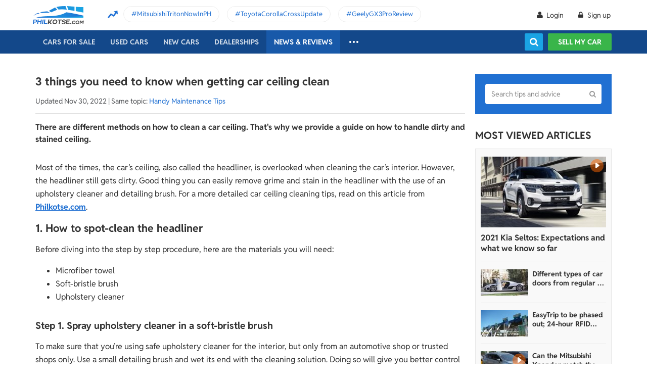

--- FILE ---
content_type: text/html; charset=utf-8
request_url: https://philkotse.com/car-maintenance/3-things-you-need-to-know-when-getting-car-ceiling-clean-5344
body_size: 70862
content:
<!DOCTYPE html>
<html lang="en" prefix="og: https://ogp.me/ns#">
<head>
    <meta charset="utf-8" />
    <meta name="viewport" content="width=device-width, initial-scale=1.0">
    <meta http-equiv="Access-Control-Allow-Origin" content="https://www.facebook.com">

    <link href="/favicon.ico?v=2" rel="shortcut icon" type="image/x-icon">
    <link rel="apple-touch-icon" sizes="180x180" href="/apple-touch-icon.png">
    <link rel="icon" type="image/png" sizes="32x32" href="/favicon-32x32.png">
    <link rel="icon" type="image/png" sizes="16x16" href="/favicon-16x16.png">
    <link rel="manifest" href="/site.webmanifest">
    <link rel="mask-icon" href="/safari-pinned-tab.svg" color="#5bbad5">
    <meta name="msapplication-TileColor" content="#da532c">
    <meta name="theme-color" content="#ffffff">

        <title>3 things you need to know when getting car ceiling clean</title>

    <!-- No Index -->
        <meta name="robots" content="index,follow" />

    <!-- Meta Description -->
    <meta name="description" content="Car ceiling is often overlooked when cleaning the car’s interior. That's why you need to click here and know how to deal with a dirty car ceiling!" />

    <meta name="geo.region" content="PH" />
    <meta name="geo.position" content="14.590927;120.990285" />
    <meta name="ICBM" content="14.590927, 120.990285" />
    <meta id="hddFbAppId" property="fb:app_id" content="370242783390234" />
    <meta property="fb:pages" content="399920817012361" />

    <!-- Meta Facebook -->
<meta property="og:site_name" content="philkotse.com" /><meta property="og:title" content="3 things you need to know when getting car ceiling clean" /><meta property="og:type" content="article" /><meta property="og:description" content="Car ceiling is often overlooked when cleaning the car’s interior. Thats why you need to click here and know how to deal with a dirty car ceiling!" /><meta property="og:url" content="https://philkotse.com/car-maintenance/3-things-you-need-to-know-when-getting-car-ceiling-clean-5344" /><meta property="og:image" content="https://img.philkotse.com/2019/08/23/zySfJtDY/avatar-78b1.jpg" /><meta property="og:image:type" content="image/jpg" /><meta property="og:image:width" content="1200" /><meta property="og:image:height" content="627" />    
<meta name="author" content="Hanna Sanchez" />    <!-- Meta Alternate -->
<link rel="alternate" href="https://philkotse.com/car-maintenance/3-things-you-need-to-know-when-getting-car-ceiling-clean-5344" media="only screen and (max-width: 640px)" /><link rel="alternate" href="https://philkotse.com/car-maintenance/3-things-you-need-to-know-when-getting-car-ceiling-clean-5344" media="handheld" /><link rel="alternate" hreflang="en-ph" href="https://philkotse.com/car-maintenance/3-things-you-need-to-know-when-getting-car-ceiling-clean-5344"/><link rel="alternate" type="application/atom+xml" title="Subscribe to What's new in News list" href="https://philkotse.com/feeds/news.rss" /><meta name="robots" content="max-image-preview:large, max-video-preview:-1"><meta name="twitter:card" content="summary_large_image" /><meta name="twitter:site" content="@philkotsedotcom" /><meta name="twitter:creator" content="@philkotsedotcom" /><meta name="twitter:title" content="3 things you need to know when getting car ceiling clean" /><meta name="twitter:description" content="Car ceiling is often overlooked when cleaning the car’s interior. Thats why you need to click here and know how to deal with a dirty car ceiling!" /><meta name="twitter:image" content="https://img.philkotse.com/2019/08/23/zySfJtDY/avatar-78b1.jpg" /><meta name="twitter:image:alt" content="3 things you need to know when getting car ceiling clean" /><meta name="twitter:url" content="https://philkotse.com/car-maintenance/3-things-you-need-to-know-when-getting-car-ceiling-clean-5344" />    <!-- Meta image preload -->
    <!-- Meta Pagination -->
    

    <!-- Canonical -->
<link rel="canonical" href="https://philkotse.com/car-maintenance/3-things-you-need-to-know-when-getting-car-ceiling-clean-5344" />
    <!--Render Css-->
    <link href="/css/styleJqueryUI?v=SIEosHGlRKgxZqqtDZImuis7fy27XABcvPqtwivwr4Q1" rel="preload stylesheet" as="style" onload="this.onload=null;this.rel='stylesheet'"/><noscript><link href="/css/styleJqueryUI?v=SIEosHGlRKgxZqqtDZImuis7fy27XABcvPqtwivwr4Q1" rel="stylesheet"/></noscript>

    <link href="/css/styletheme?v=qBuV6bbfqHLOOCV68-rPqhXK2pmapv6Kmg9eWMAP_y01" rel="preload stylesheet" as="style" onload="this.onload=null;this.rel='stylesheet'"/><noscript><link href="/css/styletheme?v=qBuV6bbfqHLOOCV68-rPqhXK2pmapv6Kmg9eWMAP_y01" rel="stylesheet"/></noscript>

    <link href="/css/styleDOWIcon?v=EOdjTasOEPtJU4_5RsfglOFb7FKjOyfCvf6IH3F53XM1" rel="preload stylesheet" as="style" onload="this.onload=null;this.rel='stylesheet'"/><noscript><link href="/css/styleDOWIcon?v=EOdjTasOEPtJU4_5RsfglOFb7FKjOyfCvf6IH3F53XM1" rel="stylesheet"/></noscript>

    <link href="/css/styleIconChatWeb?v=Z7LqLUPm9mvZjUya75kbigI9T9z1l-KXB-pLiM6OgCs1" rel="preload stylesheet" as="style" onload="this.onload=null;this.rel='stylesheet'"/><noscript><link href="/css/styleIconChatWeb?v=Z7LqLUPm9mvZjUya75kbigI9T9z1l-KXB-pLiM6OgCs1" rel="stylesheet"/></noscript>


    
    <link href="/ScriptsV2/Library/Swiper-6.8.4/swiper-bundle.min.css" rel="preload stylesheet" as="style" onload="this.onload=null;this.rel='stylesheet'"/><noscript><link href="/ScriptsV2/Library/Swiper-6.8.4/swiper-bundle.min.css" rel="stylesheet"/></noscript>

    <link href="/css/styleTwenty?v=nf5h3SYa5NcG49nZeIr6hkYJpqEVLqrUTwqrVbA8DdQ1" rel="preload stylesheet" as="style" onload="this.onload=null;this.rel='stylesheet'"/><noscript><link href="/css/styleTwenty?v=nf5h3SYa5NcG49nZeIr6hkYJpqEVLqrUTwqrVbA8DdQ1" rel="stylesheet"/></noscript>

    <link href="/css/styleNewsTipsDetailWeb?v=n0X-KI53xR_MAGX6PewIf9J2KBCMqOzfF1EDr4Kon3I1" rel="preload stylesheet" as="style" onload="this.onload=null;this.rel='stylesheet'"/><noscript><link href="/css/styleNewsTipsDetailWeb?v=n0X-KI53xR_MAGX6PewIf9J2KBCMqOzfF1EDr4Kon3I1" rel="stylesheet"/></noscript>

    <link href="/css/styleNewsTipsWeb?v=MUmkpiO3bBF_gbNoxxpuA-EgVckWUIx7WAAsfg65EIc1" rel="preload stylesheet" as="style" onload="this.onload=null;this.rel='stylesheet'"/><noscript><link href="/css/styleNewsTipsWeb?v=MUmkpiO3bBF_gbNoxxpuA-EgVckWUIx7WAAsfg65EIc1" rel="stylesheet"/></noscript>

    <link href="/css/StyleBanner?v=5I1BFQFpPq8_9FsEC8AeO-ForKVhDtUC1YKIBtCtf-Q1" rel="preload stylesheet" as="style" onload="this.onload=null;this.rel='stylesheet'"/><noscript><link href="/css/StyleBanner?v=5I1BFQFpPq8_9FsEC8AeO-ForKVhDtUC1YKIBtCtf-Q1" rel="stylesheet"/></noscript>

    <link href="/css/stylechosen?v=jDyH3TFymGLXpHMSNlV5b6AtGCaph3tjm3xXequ8Ogc1" rel="preload stylesheet" as="style" onload="this.onload=null;this.rel='stylesheet'"/><noscript><link href="/css/stylechosen?v=jDyH3TFymGLXpHMSNlV5b6AtGCaph3tjm3xXequ8Ogc1" rel="stylesheet"/></noscript>

    <link href="/css/StylePopupWeb?v=PKnv_WhUyW0nsc4mQVgQkfL9tCOSIq0aDrfcHFjaUTE1" rel="preload stylesheet" as="style" onload="this.onload=null;this.rel='stylesheet'"/><noscript><link href="/css/StylePopupWeb?v=PKnv_WhUyW0nsc4mQVgQkfL9tCOSIq0aDrfcHFjaUTE1" rel="stylesheet"/></noscript>

    <link href="/css/styleLeadFormWeb?v=2lRDoRBr39ZHRtkq-QEw9mx0st0K3jqQSA9oUOtVb6I1" rel="preload stylesheet" as="style" onload="this.onload=null;this.rel='stylesheet'"/><noscript><link href="/css/styleLeadFormWeb?v=2lRDoRBr39ZHRtkq-QEw9mx0st0K3jqQSA9oUOtVb6I1" rel="stylesheet"/></noscript>


    <!--End Render Css-->
    <!-- Schema -->
    
        <script type="application/ld+json">
        {
          "@context": "https://schema.org",
          "@type": "NewsArticle",
          "mainEntityOfPage": {
            "@type": "WebPage",
            "@id": "https://philkotse.com/car-maintenance/3-things-you-need-to-know-when-getting-car-ceiling-clean-5344"
          },
          "headline": "3 things you need to know when getting car ceiling clean",
          "image": "https://img.philkotse.com/2019/08/23/zySfJtDY/avatar-78b1.jpg",
          "datePublished": "2019-08-26", "author": {
                                        "@type": "Person",
                                        "name": "Hanna Sanchez",
                                        "url": "https://philkotse.com/author-hanna-sanchez-id6"
                                    },
           "publisher": {
            "@type": "Organization",
            "name": "Philkotse",
            "logo": {
              "@type": "ImageObject",
              "url": "https://philkotse.com/Content/img/head-logo.png"
            }
          },
          "description": "Car ceiling is often overlooked when cleaning the car’s interior. That's why you need to click here and know how to deal with a dirty car ceiling!"
        }
        </script>
        
    <!-- End Schema -->
    <!-- MePuzz -->
    <!-- MePuzz start -->
<!--<script>
    (function (i, s, o, g, r, a, m) {
        i['MePuzzAnalyticsObject'] = r; i[r] = i[r] || function () {
            (i[r].q = i[r].q || []).push(arguments);
        }, i[r].l = 1 * new Date(); a = s.createElement(o),
            m = s.getElementsByTagName(o)[0]; a.async = 1; a.src = g;
        m.parentNode.insertBefore(a, m);
    })(window, document, 'script', 'https://mepuzz.com/sdk/v2/MePuzzSDK4Phil.js', 'mePuzz');
    mePuzz('setAppId', 'OVpeBKv46j');
    mePuzz('track', 'pageview');
</script>-->
<!-- MePuzz end -->

    <script defer src="/ScriptsV2/Library/firebasejs/7.14.4/firebase-app.js" ></script>
 
    <script defer src="/ScriptsV2/Library/firebasejs/7.14.4/firebase-messaging.js" ></script>
 

    <!-- Google Tag Manager Head-->
    
<link rel="preconnect" href="https://www.google-analytics.com">
<link rel="preconnect" href="https://www.googletagmanager.com">

<link rel="preconnect" href="https://apis.google.com">




<link rel="preconnect" href="https://onesignal.com">
<link rel="preconnect" href="https://cdn.onesignal.com">
<link rel="preconnect" href="https://log.philkotse.com">

    <!-- Content GTM -->

        <script>
        {
            dataLayer = [{"contentType": "Car Tips", "contentAngle": "Market news", "contentFormat": "Article", "sourceType": "Editorial"}]
        }
        </script>
            <!-- End Content GTM -->
    <!-- Google Tag Manager -->
    <script>
        (function (w, d, s, l, i) {
            w[l] = w[l] || []; w[l].push({
                'gtm.start':
                    new Date().getTime(), event: 'gtm.js'
            }); var f = d.getElementsByTagName(s)[0],
                j = d.createElement(s), dl = l != 'dataLayer' ? '&l=' + l : ''; j.async = true; j.src =
                    'https://www.googletagmanager.com/gtm.js?id=' + i + dl; f.parentNode.insertBefore(j, f);
        })(window, document, 'script', 'dataLayer', 'GTM-NJGVVXD');</script>
    <!-- End Google Tag Manager -->


    <!-- Firebase -->
    
<script>
    // Your web app's Firebase configuration
    var firebaseConfig = {
        apiKey: "AIzaSyCh5hCqtzzvIbkzN-ah8dJI_1LUAb-QXaI",
        authDomain: "philkotse.firebaseapp.com",
        databaseURL: "https://philkotse.firebaseio.com",
        projectId: "philkotse",
        storageBucket: "philkotse.appspot.com",
        messagingSenderId: "27998486496",
        appId: "1:27998486496:web:87d17ddb7acd80753b7585",
        measurementId: "G-W4JW1W9PX6"
    };
</script>

    <!-- Google Adsense -->
    
    <!-- End Google Adsense -->

</head>
<body>
    <!-- Google Tag Manager Body-->
    
    <!-- Google Tag Manager (noscript) -->
    <noscript>
        <iframe src="https://www.googletagmanager.com/ns.html?id=GTM-NJGVVXD"
                height="0" width="0" style="display:none;visibility:hidden"></iframe>
    </noscript>
    <!-- End Google Tag Manager (noscript) -->


    <div id="wr_wrapper">
        

<!--header and menu top-->
<div class="header-fix fix-theme-old" style="height: 106px;">
    <div class="header" id="header">
        <!--headtop-->
        <div class="header-top">
            <div class="container">
                <a href="/" class="logo">
                    <img width="102"
                         height="36"
                         data-src="/ContentV2/Web/img/logo-philkotse.png"
                         alt="Buy and Sell cars philippines"
                         title="Philkotse - Buy and Sell Cars"
                         class="lozad" />
                </a>
                    <div class="box-spotlight-new">
        <div class="item-spotlight-new">
            <span class="title" title="Spotlight"> Spotlight: </span>
                <a title="MitsubishiTritonNowInPH" href="https://philkotse.com/new-releases/mitsubishi-triton-launch-philippines-15529">MitsubishiTritonNowInPH </a>
                <a title="ToyotaCorollaCrossUpdate" href="https://philkotse.com/new-releases/2024-toyota-corolla-cross-refresh-debut-asean-15571">ToyotaCorollaCrossUpdate </a>
                <a title="GeelyGX3ProReview" href="https://philkotse.com/car-review/geely-gx3-pro-philippines-rv451">GeelyGX3ProReview </a>
        </div>
    </div>

            </div>
        </div>
        <!--navi top-->
        <div class="navi">
            <div class="container">
                

<ul class="menu-top">
    <!-- Logo (display when scroll down & header neo) -->
    <li>
        <a href="/" class="logo-white">
            <img width="102"
                 height="36"
                 data-src="/ContentV2/Web/img/logo-philkotse-white.png"
                 alt="Buy and Sell cars philippines"
                 title="Philkotse - Buy and Sell Cars"
                 class="lozad" />
        </a>
    </li>

    <!-- Cars For Sale -->
    <li class="car-for-sale">
        <a id="nav_car" href="/cars-for-sale" class="">Cars For Sale</a>
            <div class="sub-menu-car-for-sale" id="menu_brand">
        <div class="container">
            <ul class="list-brand brandall-car">
                    <li class="i-toyota">
                        <a href="/toyota-for-sale" title="Toyota for sale">
                            <span class="name"></span>
                            <span class="text-ellipsis"> Toyota</span>
                        </a>
                    </li>
                    <li class="i-ford">
                        <a href="/ford-for-sale" title="Ford for sale">
                            <span class="name"></span>
                            <span class="text-ellipsis"> Ford</span>
                        </a>
                    </li>
                    <li class="i-mitsubishi">
                        <a href="/mitsubishi-for-sale" title="Mitsubishi for sale">
                            <span class="name"></span>
                            <span class="text-ellipsis"> Mitsubishi</span>
                        </a>
                    </li>
                    <li class="i-honda">
                        <a href="/honda-for-sale" title="Honda for sale">
                            <span class="name"></span>
                            <span class="text-ellipsis"> Honda</span>
                        </a>
                    </li>
                    <li class="i-hyundai">
                        <a href="/hyundai-for-sale" title="Hyundai for sale">
                            <span class="name"></span>
                            <span class="text-ellipsis"> Hyundai</span>
                        </a>
                    </li>
                    <li class="i-nissan">
                        <a href="/nissan-for-sale" title="Nissan for sale">
                            <span class="name"></span>
                            <span class="text-ellipsis"> Nissan</span>
                        </a>
                    </li>
                    <li class="i-chevrolet">
                        <a href="/chevrolet-for-sale" title="Chevrolet for sale">
                            <span class="name"></span>
                            <span class="text-ellipsis"> Chevrolet</span>
                        </a>
                    </li>
                    <li class="i-subaru">
                        <a href="/subaru-for-sale" title="Subaru for sale">
                            <span class="name"></span>
                            <span class="text-ellipsis"> Subaru</span>
                        </a>
                    </li>
                    <li class="i-suzuki">
                        <a href="/suzuki-for-sale" title="Suzuki for sale">
                            <span class="name"></span>
                            <span class="text-ellipsis"> Suzuki</span>
                        </a>
                    </li>
                    <li class="i-kia">
                        <a href="/kia-for-sale" title="Kia for sale">
                            <span class="name"></span>
                            <span class="text-ellipsis"> Kia</span>
                        </a>
                    </li>
                    <li class="i-isuzu">
                        <a href="/isuzu-for-sale" title="Isuzu for sale">
                            <span class="name"></span>
                            <span class="text-ellipsis"> Isuzu</span>
                        </a>
                    </li>
                    <li class="i-mazda">
                        <a href="/mazda-for-sale" title="Mazda for sale">
                            <span class="name"></span>
                            <span class="text-ellipsis"> Mazda</span>
                        </a>
                    </li>
            </ul>
            <a href="/cars-for-sale" class="more">View All Car For Sale <i class="icon-angle-circled-right"></i></a>
        </div>
    </div>

    </li>

    <!-- Used Cars -->
    <li >
        <a href="/used-cars-for-sale" class="">Used cars</a>

        <ul class="sub-menu-new">
            
            <li>
                <a class="cursor-default " href="javascript:void(0)">By Body Type</a>
                    <div class="sub-menu-new-level-2">
                        <ul class="list">
                            <li>
                                <a class="" href="/used-cars-suv-for-sale" title="Used suv for sale philippines">SUV</a>
                                <a class="" href="/used-cars-sedan-for-sale" title="Second hand sedan for sale">Sedan</a>
                                <a class="" href="/used-cars-hatchback-for-sale" title="Used hatchback cars for sale">Hatchback</a>
                                <a class="" href="/used-cars-van-for-sale" title="2nd hand van for sale">Van</a>
                                <a class="" href="/used-cars-minivan-for-sale" title="Second hand mini van for sale">Minivan</a>
                                <a class="" href="/used-cars-truck-for-sale" title="Second hand pickup for sale">Truck</a>
                                <a class="" href="/used-cars-mpv-for-sale" title="Second hand mpv for sale">MPV</a>
                            </li>
                        </ul>
                    </div>

            </li>
            <li>
                <a class="cursor-default " href="javascript:void(0)">By Price Range</a>
                    <div class="sub-menu-new-level-2">
                        <ul class="list">
                            <li>
                                <a class="" href="/used-cars-for-sale/mlt1000000" title="Cars for sale below ₱1.000.000">Under ₱1.000.000</a>
                                <a class="" href="/used-cars-for-sale/mlt500000" title="Cars for sale car under 500k">Under ₱500.000</a>
                                <a class="" href="/used-cars-for-sale/mlt300000" title="Used cars for sale philippines below 300k">Under ₱300.000</a>
                                <a class="" href="/used-cars-for-sale/mlt250000" title="Used cars for sale philippines below 250k">Under ₱250.000</a>
                                <a class="" href="/used-cars-for-sale/mlt200000" title="Used cars for sale philippines below 200k">Under ₱200.000</a>
                                <a class="" href="/used-cars-for-sale/mlt150000" title="2nd hand cars worth 150k">Under ₱150.000</a>
                                <a class="" href="/used-cars-for-sale/mlt100000" title="Used cars for sale philippines below 100k">Under ₱100.000</a>
                            </li>
                        </ul>
                    </div>

            </li>
            <li>
                <a class="cursor-default " href="javascript:void(0)">By Location</a>
                    <div class="sub-menu-new-level-2">
                        <ul class="list">
                            <li>
                                <a class="" href="/used-cars-for-sale-in-cagayan" title="Used car for sale in Cagayan">Cagayan</a>
                                <a class="" href="/used-cars-for-sale-in-pampanga" title="Used car for sale in Pampanga">Pampanga</a>
                                <a class="" href="/used-cars-for-sale-in-cebu" title="Used car for sale in Cebu">Cebu</a>
                                <a class="" href="/used-cars-for-sale-in-iloilo" title="Used car for sale in Iloilo">Iloilo</a>
                                <a class="" href="/used-cars-for-sale-in-metro-manila" title="Used car for sale in Metro Manila">Metro Manila</a>
                                <a class="" href="/used-cars-for-sale-in-baguio-benguet" title="Used car for sale in Baguio Benguet">Baguio Benguet</a>
                                <a class="" href="/used-cars-for-sale-in-pangasinan" title="Used car for sale in Pangasinan">Pangasinan</a>
                            </li>
                        </ul>
                    </div>

            </li>
            
            
        </ul>
    </li>

    <!-- Repossessed Cars -->
    

    <!-- Car Guide -->
        <li class="menu-new-car-new">
            <a href="/car-prices-philippines" class="">New cars</a>

            <ul class="sub-menu-new">
                <!-- Car Price -->
                <li>
                    <a href="/car-prices-philippines" class="">Car price</a>
                    <div class="sub-menu-new-level-2">
                        <ul class="list">
                                    <li>
                                        <a class="" href="/toyota-philippines-price-list">Toyota</a>
                                    </li>
                                    <li>
                                        <a class="" href="/mitsubishi-philippines-price-list">Mitsubishi</a>
                                    </li>
                                    <li>
                                        <a class="" href="/honda-philippines-price-list">Honda</a>
                                    </li>
                                    <li>
                                        <a class="" href="/hyundai-philippines-price-list">Hyundai</a>
                                    </li>
                                    <li>
                                        <a class="" href="/isuzu-philippines-price-list">Isuzu</a>
                                    </li>
                                    <li>
                                        <a class="" href="/mg-philippines-price-list">MG</a>
                                    </li>
                                    <li>
                                        <a class="" href="/chery-philippines-price-list">Chery</a>
                                    </li>
                                    <li>
                                        <a class="" href="/kia-philippines-price-list">Kia</a>
                                    </li>
                                    <li>
                                        <a class="" href="/ford-philippines-price-list">Ford</a>
                                    </li>
                                    <li>
                                        <a class="" href="/nissan-philippines-price-list">Nissan</a>
                                    </li>
                                    <li>
                                        <a class="" href="/mazda-philippines-price-list">Mazda</a>
                                    </li>
                                    <li>
                                        <a class="" href="/suzuki-philippines-price-list">Suzuki</a>
                                    </li>
                                    <li>
                                        <a class="" href="/bmw-philippines-price-list">BMW</a>
                                    </li>
                                    <li>
                                        <a class="" href="/mercedes-benz-philippines-price-list">Mercedes-Benz</a>
                                    </li>
                                    <li>
                                        <a class="" href="/jeep-philippines-price-list">Jeep</a>
                                    </li>
                            <li class="i-more-new">
                                <a href="/car-prices-philippines">
                                    All Brands »
                                </a>
                            </li>
                        </ul>
                    </div>
                </li>
                <!-- Car Promo -->
                <li>
                    <a href="/all-promotions-in-the-philippines" class="">Car promos</a>
                </li>
            </ul>

        </li>
    <li>
        <a href="/auto-dealerships-in-the-philippines" class="">Dealerships</a>
    </li>
    

    <!-- News & Reviews -->
    <li>
        <a href="javascript:void(0);" class="cursor-default">News & reviews</a>
        <ul class="sub-menu-new">
            <!-- Car Reviews -->
                <li>
                    <a href="/car-review" class="">Car Reviews</a>
                            <div class="sub-menu-new-level-2">
                                <ul class="list">
                                        <li>
                                            <a class="" href="/car-review-toyota">Toyota</a>
                                        </li>
                                        <li>
                                            <a class="" href="/car-review-honda">Honda</a>
                                        </li>
                                        <li>
                                            <a class="" href="/car-review-mitsubishi">Mitsubishi</a>
                                        </li>
                                        <li>
                                            <a class="" href="/car-review-ford">Ford</a>
                                        </li>
                                        <li>
                                            <a class="" href="/car-review-hyundai">Hyundai</a>
                                        </li>
                                        <li>
                                            <a class="" href="/car-review-isuzu">Isuzu</a>
                                        </li>
                                        <li>
                                            <a class="" href="/car-review-suzuki">Suzuki</a>
                                        </li>
                                        <li>
                                            <a class="" href="/car-review-nissan">Nissan</a>
                                        </li>
                                        <li>
                                            <a class="" href="/car-review-kia">Kia</a>
                                        </li>
                                        <li>
                                            <a class="" href="/car-review-mazda">Mazda</a>
                                        </li>
                                    <li><a href="/car-review">All Brands</a></li>
                                </ul>
                            </div>

                </li>
            <!-- Car Comparison -->
            <li>
                <a href="/car-comparison" class="">Car Comparisons</a>
            </li>
            <!-- Car News -->
            <li>
                <a href="/news" class="">Car News</a>
                <div class="sub-menu-new-level-2">
                    <ul class="list">
                                <li>
                                    <a class="" href="/news/market-news">Market News</a>
                                </li>
                                <li>
                                    <a class="" href="/news/new-releases">New Releases</a>
                                </li>
                                <li>
                                    <a class="" href="/news/car-events">Car Events</a>
                                </li>
                    </ul>
                </div>
            </li>
            <!-- Tips & Advice -->
            <li>
                <a href="/tips-advice" class="active">Tips & Advice</a>
                <div class="sub-menu-new-level-2">
                    <ul class="list">
                        <li><a href="/tips-advice/list-ticles" class="">List-ticles</a></li>
                                <li>
                                    <a class="" href="/tips-advice/car-buying-and-selling">Car Buying &amp; Selling</a>
                                </li>
                                <li>
                                    <a class="news-active" href="/tips-advice/car-maintenance">Car Maintenance</a>
                                </li>
                                <li>
                                    <a class="" href="/tips-advice/safe-driving">Safe Driving</a>
                                </li>
                    </ul>
                </div>
            </li>
            <!-- Car Videos -->
            <li><a href="/video" class="">Car Videos</a></li>
            <!-- E-Magazine -->
            <li><a href="/magazine" class="">E-Magazine</a></li>
            <li></li>
        </ul>
    </li>
    <!-- car insurance -->
    

    <!-- Dealerships & Promos -->
    

    <!-- ... -->
    <li class="more-menu">
        <ul class="sub-menu-new">
            
            <li>
                <a href="/become-a-partner" rel="nofollow">Become Our Partner</a>
            </li>
            <li>
                <a href="/loan-calculator" class="">Loan Calculator</a>
            </li>
            <li>
                <a href="/car-insurance" class="">Car Insurance</a>
            </li>
            
            

            <!-- Used Cars (display when scroll down & header neo) -->
            
        </ul>
    </li>

    <!-- Icon Search -->
    <li class="search-fix">
        <span class="icon-show-search"></span>
    </li>
</ul>




                <div class="right-menu">
                    <div class="box-acc" id="box-user"></div>
                    <!--Search suggestion-->
                    <div class="box-search-h">
                        <span class="btn-search" id="show-tab-search-text"></span>
                        <div class="box-search-head">
                            <input class="input-text input-search-suggestion ui-autocomplete-input" id="txtKeywordSearchHome" placeholder="search by keywords" type="text" />
                            <div class="btn-search-text" id="searchAutoText"></div>
                        </div>
                    </div>
                    <!--End -->
                    <a href="/sell-car" class="btn-sell-mycar ss-slab">
                        Sell my car
                        <span class="tootip">
                            Tip: Creating a listing on
                            <strong>Philkotse.com</strong> will help your
                            car reach nearly <strong>
                                300 potential
                                buyers within the first week!
                            </strong>
                        </span>
                    </a>
                </div>
            </div>
        </div>
    </div>
</div>
<div class="" id="position_menu"></div>
<!--end header and menu top-->

        <div id="fix_height">
            



    <!--content-->
    <div class="container" id="pgNewsDetail">
        <!-- Detail_Top_1 (Banner CMS) -->
        

        <div class="content mt-40 page_detail">
            <div class="content-small content-c">
                <input type="hidden" id="hddArticleTypeAliasForInifinityScroll" value="Article" />
                <input type="hidden" id="hddVoteCateType" value="1" />
                <input type="hidden" id="hddDetailArticlePage">

                <div id="firstDataVote" data-sourceid="5344" data-question="0"></div>

                

<div class="box-detail-article box-detail-new  " data-id="5344" data-question="0" id="content-5344">
    <input type="hidden" id="hddArticleType" value="5" />

        <input type="hidden" id="hddArticleId" value="5344" />
        <input type="hidden" id="hddBannerCenterPageId" value="5" />
        <input type="hidden" id="hddBannerNewsDetailCenter3" value="29" />
        <input type="hidden" id="hddArticleType" value="5" />
        <input type="hidden" id="hddArticleCategory" value="2" />

    <h1 class="title-detail">3 things you need to know when getting car ceiling clean</h1>
    <p class="date-source">
        Updated Nov 30, 2022
                 | Same topic: <a title="Handy Maintenance Tips" href="/thematic/handy-maintenance-tips" class="blue-clr">Handy Maintenance Tips</a>
    </p>
    <div class="content-detail article-content">
        <div class="describe">There are different methods on how to clean a car ceiling. That's why we provide a guide on how to handle dirty and stained ceiling.</div>
        <div class="detail article-content-detail">
            <div class="full-width mb-30">
<p>Most of the times, the car’s ceiling, also called the headliner, is overlooked when cleaning the car’s interior. However, the headliner still gets dirty. Good thing you can easily remove grime and stain in the headliner with the use of an upholstery cleaner and detailing brush. For a more detailed car ceiling cleaning tips, read on this article from <strong><a href="https://philkotse.com/" title="Philkotse.com">Philkotse.com</a></strong>.</p>

<h2><strong>1. How to spot-clean the headliner</strong></h2>

<p>Before diving into the step by step procedure, here are the materials you will need:</p>

<ul>
	<li>Microfiber towel</li>
	<li>Soft-bristle brush</li>
	<li>Upholstery cleaner</li>
</ul>

<h3><strong>Step 1. Spray upholstery cleaner in a soft-bristle brush</strong></h3>

<p>To make sure that you’re using safe upholstery cleaner for the interior, but only from an automotive shop or trusted shops only. Use a small detailing brush and wet its end with the cleaning solution. Doing so will give you better control on where you will apply the cleaner in the car’s interior.</p>

<p style="text-align: center;"><span class="content-cover-image" style="height: 400px; padding-bottom: 66.6666666666667%"><img alt="cleaning car ceiling" data-class="" data-height="" data-style="" data-width="" src="https://img.philkotse.com/temp/2024/07/27/headliner1-15ae-eaa3.webp" title="Use a small detailing brush and wet its end with the cleaning solution" data-src="https://img.philkotse.com/temp/2024/07/27/headliner1-15ae-eaa3.webp" class="lazy-hidden lazy-load-default"></span></p>

<p style="text-align: center;"><em>Use a small detailing brush and wet its end with the cleaning solution</em></p>

<h3><strong>Step 2. Wipe the spot with a microfiber towel to dry</strong></h3>

<p>Use a microfiber towel to blot the area you cleaned. Hold the towel firmly so it can absorb the cleaner. In small circles, rub the towel around the stain. It will help lift off the stain from the surface. Inspect of there still a presence of stain, if it has lightened up or it’s still noticeable. Repeat the whole process if the stain is still very visible.</p>

<p style="text-align: center;"><span class="content-cover-image" style="height: 400px; padding-bottom: 66.6666666666667%"><img alt="cleaning car ceiling" data-class="" data-height="" data-style="" data-width="" src="[data-uri]\" title="In small circles, rub the brush around the spot" data-src="https://img.philkotse.com/temp/2024/07/27/headliner-2-ebf6-ca46.webp" class="lazy-hidden lazy-load-default"></span></p>

<p style="text-align: center;"><em>In small circles, rub the brush around the spot</em></p>

<p><em><strong>>>> Read more: <a href="https://philkotse.com/car-maintenance/helpful-checklist-for-car-interior-cleaning-1074" title="Helpful checklist for car interior cleaning">Helpful checklist for car interior cleaning</a>.</strong></em></p>

<h2><strong>2. How to remove tough stains</strong></h2>

<h3>Materials you need:</h3>

<ul>
	<li>Microfiber cloth</li>
	<li>Steamer</li>
	<li>Stiff-bristle brush</li>
	<li>Upholstery cleaner</li>
</ul>

<h3><strong>Step 1. Lift as much stain as you can</strong></h3>

<p>Wet the stiff-bristle brush using an upholstery cleaner. Move the brush in tiny circles to form a lather. It will also loosen the stains in the headliner. Use a microfiber towel to wipe the cleaner away then clean as much stain as you can.</p>

<p>Different detailing brushes can be bought from a local car care shop. Also, don't forget to wear nitrile gloves to prevent skin irritation.</p>

<p><em><strong>>>> Pay your attention to <a href="https://philkotse.com/car-maintenance/10-must-have-car-care-products-4591" title="10 must-have car care products">10 must-have car care products</a>.</strong></em></p>

<h3><strong>Step 2. Rent or buy a steam cleaner</strong></h3>

<p>The pressurized vapor from the steam cleaner penetrated the stains and loosens dirt. You can either buy or rent a steam cleaner depending on your choice. You can also buy a small steam spot cleaner.</p>

<p>The steamer comes with a brush attachment or a narrow nozzle. You can use either of the two. Hold it away from the stain then pull the trigger to shoot steam. Be careful not to saturate the stain with too much water because it can damage the fabric’s adhesive underneath.</p>

<p style="text-align: center;"><span class="content-cover-image" style="height: 400px; padding-bottom: 66.6666666666667%"><img alt="Steam cleaner" data-class="" data-height="" data-style="" data-width="" src="[data-uri]\" title="The pressurized vapor from the steam cleaner penetrated the stains and loosens dirt" data-src="https://img.philkotse.com/temp/2024/07/27/headliner-3-d67e-7e4a.webp" class="lazy-hidden lazy-load-default"></span></p>

<p style="text-align: center;"><em>The pressurized vapor from the steam cleaner penetrated the stains and loosens dirt</em></p>

<h3><strong>Step 3. Use microfiber towels to dry the stain</strong></h3>

<p>Blot the stain using microfiber towel while it is still wet from the steam. Check if there's still a presence of stain. If yes, give it another burst of steam then try to lift it up using a cloth in circular motions. This procedure is ideal when removing stains from food or other resilient spots.</p>

<p style="text-align: center;"><span class="content-cover-image" style="height: 400px; padding-bottom: 66.6666666666667%"><img alt="Blotting the area using a microfiber towel" data-class="" data-height="" data-style="" data-width="" src="[data-uri]\" title="Blot the stain using microfiber towel while it is still wet from the steam" data-src="https://img.philkotse.com/temp/2024/07/27/headliner-4-5d40-ef1e.webp" class="lazy-hidden lazy-load-default"></span></p>

<p style="text-align: center;"><em>Blot the stain using microfiber towel while it is still wet from the steam</em></p>

<p><em><strong>>>> Also read: <a href="https://philkotse.com/car-maintenance/6-ways-to-maintain-your-car-interiors-cleanliness-2187" title="6 ways to maintain your car interior’s cleanliness">6 ways to maintain your car interior’s cleanliness</a>.</strong></em></p>

<h2><strong>3. Deep cleaning the whole headliner</strong></h2>

<p>Materials you will need:</p>

<ul>
	<li>Spot cleaner or wet vacuum</li>
	<li>Stiff-bristle fabric brush</li>
	<li>Upholstery cleaner</li>
</ul>

<h3><strong>Step 1. Spray the cleaner on a stiff-bristled brush</strong></h3>

<p>You can use either an all-purpose cleaner or upholstery cleaner to clean your vehicle’s ceiling. Don’t forget to find a well-ventilated area to perform the procedure. Dampen the bristles of a large detailing brush using the cleaning solution.</p>

<p>Do not directly spray the cleaner on the headliner because it can damage the fabric’s adhesive underneath. Again, do not forget to wear latex gloves for both your hands to avoid any skin irritation from the chemical cleaners.</p>

<h3><strong>Step 2. Rub the headliner using the brush</strong></h3>

<p>Rub the brush in long back and forth strokes to create lather. Press the bush gently while scrubbing the car’s ceiling. If you notice that the brush is not creating lather anymore, spray more cleaning solution on the brush. For very visible stains, you might need to add extra cleaner while brushing it in small circles.</p>

<p style="text-align: center;"><span class="content-cover-image" style="height: 400px; padding-bottom: 66.6666666666667%"><img alt="cleaning car ceiling" data-class="" data-height="" data-style="" data-width="" src="[data-uri]\" title="Rub the brush in long back and forth strokes to create lather" data-src="https://img.philkotse.com/temp/2024/07/27/clean-car-ceiling-9236-cc8b.webp" class="lazy-hidden lazy-load-default"></span></p>

<p style="text-align: center;"><em>Rub the brush in long back and forth strokes to create lather</em></p>

<p><em><strong>>>> Grasp your attention: <a href="https://philkotse.com/car-maintenance/5-simple-hacks-to-keep-your-car-organized-2176" title="5 iimple hacks to keep your car organized">5 simple hacks to keep your car organized</a>.</strong></em></p>

<h3><strong>Step 3. Utilize a spot cleaner or a wet vacuum in removing the cleaning solution</strong></h3>

<p>Attach a brush attachment on the machine’s nozzle, hold it against the headliner then turn it on. Start working on the front part of your car and towards the rear part.</p>

<p>Make sure the machine is sucking up the cleaning solution. The method is perfect for removing smoke and nicotine residue from the interior of your car.</p>

<h3><strong>Step 4. Allow the car’s ceiling to dry completely</strong></h3>

<p>The spot cleaner or the vacuum should have absorbed most of the moisture from the headliner, but you still need to let it completely dry for about 24 hours. To check, touch the fabric and feel if it’s already dry.</p>

<p>If you notice that the vacuum left lines on the fabric, remove it. If your car is in a safe and secure place, you can leave the windows open to let the car's air out.</p>

<p style="text-align: center;"><span class="content-cover-image" style="height: 314px; padding-bottom: 52.3333333333333%"><img alt="car ceiling" data-class="" data-height="" data-style="" data-width="" src="[data-uri]\" title="If your car is in a safe and secure place, you can leave the windows open to let the car's air out" data-src="https://img.philkotse.com/temp/2024/07/27/car-ceiling-f803-c626.webp" class="lazy-hidden lazy-load-default"></span></p>

<p style="text-align: center;"><em>If your car is in a safe and secure place, you can leave the windows open to let the car's air out</em></p>

<h3><strong>Step 5. Repeat the whole procedure if the stains are still noticeable</strong></h3>

<p>If the car ceiling has completely dried, check for any discoloration and/or noticeable stains left on the headliner. If there's a visible stain, try doing a spot treatment. If it didn't work, then resort tot heavier cleaning procedure. Note that not all stains can be removed. If that’s the case, the best thing you can do is to lighten the stain as much as you can.</p>

<p style="text-align: center;"><span class="content-cover-image" style="height: 400px; padding-bottom: 66.6666666666667%"><img alt="A brush and a vacuum cleaner" data-class="" data-height="" data-style="" data-width="" src="[data-uri]\" title="If there's a visible stain, try repeating the procedure or the spot method" data-src="https://img.philkotse.com/temp/2024/07/27/headliner5-1129-9ea5.webp" class="lazy-hidden lazy-load-default"></span></p>

<p style="text-align: center;"><em>If there's a visible stain, try repeating the procedure or the spot method</em></p>

<h3><strong>Important notes</strong></h3>

<ul>
	<li>It's better to work in a well-ventilated area. This will prevent fumes build-up.</li>
	<li>Always wear a pair of latex or nitrile gloves when working with chemical cleaners to avoid any skin irritation.  </li>
</ul>
            </div>



<div class="img-dmca">
    <a href="http://www.dmca.com/Protection/Status.aspx?ID=dcb8a99d-6f31-4b55-af0e-b63842d58385" rel="nofollow" title="DMCA.com Protection Status" class="dmca-badge" target="_blank">
        <img data-src="/ContentV2/Web/img/dmca.png"
             
             alt="DMCA.com Protection Status"
             class="lozad" />
    </a>
    <script src="/Scripts/Dmca/DMCABadgeHelper.min.js"></script>
</div>        </div>


<div class="net-work">
    <div class="social-fb-like">
        <div class="fb-like" data-href="https://philkotse.com/car-maintenance/3-things-you-need-to-know-when-getting-car-ceiling-clean-5344" data-width="" data-layout="button_count" data-action="like" data-size="small" data-share="false" data-lazy="true"></div>
    </div>
    <div class="social-fb-share">
        <a class="facebook-share-button" href="https://www.facebook.com/sharer/sharer.php?u=https://philkotse.com/car-maintenance/3-things-you-need-to-know-when-getting-car-ceiling-clean-5344" target="_blank" rel="nofollow" title="Share Facebook">
            <img width="67"
                 height="20"
                 data-src="/ContentV2/Web/img/social-share/share_button_facebook.svg"
                 alt="Share Facebook"
                 class="lozad" />
        </a>
    </div>
    <div class="social-tw">
        <a class="twitter-share-button" href="https://www.twitter.com/share?url=https://philkotse.com/car-maintenance/3-things-you-need-to-know-when-getting-car-ceiling-clean-5344" target="_blank" rel="nofollow" title="Share Twitter">
            <img width="66" 
                 height="20" 
                 data-src="/ContentV2/Web/img/social-share/share_button_twitter.svg" 
                 alt="Share Twitter" 
                 class="lozad" />
        </a>
    </div>
</div>
        <!-- Know More -->

        <!-- Tags -->
    <div class="tag">
            <a href="/clean-car/tagtip192" title="clean car">clean car</a>
            <a href="/car-interior-cleaning/tagtip1282" title="car interior cleaning">car interior cleaning</a>
            <a href="/car-interior-detailing/tagtip2569" title="Car interior detailing">Car interior detailing</a>
            <a href="/car-cleaning-tips/tagtip2571" title="car cleaning tips">car cleaning tips</a>
    </div>

            <!-- NewsDetail_Center_1 (Banner CMS) -->

        <!-- Author -->
    <div class="box-expert-p">
        <a href="/author-hanna-sanchez-id6" title="Hanna Sanchez">
            <img data-src="https://img.philkotse.com/crop/75x75/2020/05/09/cPOMMZgB/hanna-sanchez-6575.jpg" alt="Hanna Sanchez" class="avatar lazy-hidden lazy-load-default" />
        </a>

        <a href="/author-hanna-sanchez-id6" title="Hanna Sanchez">
            <h3 class="name display-ib">Hanna Sanchez</h3>
        </a>
        <p class="position"><span class="color-blue">Author</span></p>

        <div class="short-author-desc">
            <div class="full-width text-normal">
                <span class="hide-author-desc">
                    <p>Hanna is one of the most competitive swimmers in the country during her day. It was not long before she discovered her passion for the automotive industry as well. Nowadays, she balances her passion through writing as well as coaching.</p>

                </span>
            </div>

                <span class="show-more-author-desc-text pointer">View more</span>
        </div>

        <div class="full-author-desc" style="display:none;">
            <div class="full-width text-normal">
                <span class="show-author-desc">
                    <p>Hanna is one of the most competitive swimmers in the country during her day. It was not long before she discovered her passion for the automotive industry as well. Nowadays, she balances her passion through writing as well as coaching.</p>

                </span>
            </div>

                <span class="hide-more-author-desc-text pointer">View less</span>
        </div>
    </div>

            <!-- Recent posts -->
        <div class=" full-width ml-10">
            <h2 class="heading mt-40">Recent posts</h2>
            <ul class="list-link-new">
                    <li>
                        <a href="/car-maintenance/a-guide-to-remove-vomit-from-car-interior-4943" title="A Guide to Remove Vomit from Car Interior">A Guide to Remove Vomit from Car Interior</a>
                        <span class="date">Aug 17, 2022</span>
                    </li>
                    <li>
                        <a href="/car-maintenance/4-simple-steps-to-do-a-proper-car-interior-detailing-4684" title="4 simple steps to do a proper car interior detailing">4 simple steps to do a proper car interior detailing</a>
                        <span class="date">Aug 09, 2022</span>
                    </li>
                    <li>
                        <a href="/car-maintenance/steps-to-remove-grease-and-oil-from-car-interior-4887" title="Steps to remove grease and oil from car interior">Steps to remove grease and oil from car interior</a>
                        <span class="date">Aug 16, 2022</span>
                    </li>
                    <li>
                        <a href="/car-maintenance/must-have-equipment-to-keep-your-car-interior-clean-organized-3864" title="Must-have equipment to keep your car interior clean &amp; organized ">Must-have equipment to keep your car interior clean &amp; organized </a>
                        <span class="date">Oct 13, 2020</span>
                    </li>
                    <li>
                        <a href="/car-maintenance/5-must-know-tips-for-a-cleaner-and-well-organized-car-interior-3961" title="5 must-know tips for a cleaner and well-organized car interior">5 must-know tips for a cleaner and well-organized car interior</a>
                        <span class="date">Jan 12, 2019</span>
                    </li>
            </ul>
        </div>

    </div>


</div>


                <!-- Infinity Scroll -->
                <div class="load-infinity"></div>
                <!-- End Infinity Scroll -->

            </div>
            <!--c column-->
            <div class="c-column">
                <!-- Box Search -->
<form action="/TipAdvice/SearchKeyword" method="post">    <div class="box-search-a" id="boxTipAdviceSearch">
        <div class="box-input">
            <input id="KeywordSearchNews"
                   name="KeywordSearch"
                   class="input"
                   placeholder="Search tips and advice"
                   onchange="return articleSearchWeb.encodeTextSearch(this);"
                   maxlength="100"
                   type="text" />

            <button type="submit" class="btn-bt" id="btn_KeywordSearchNews"></button>
        </div>
    </div>
</form>
                <!-- NewsDetail_Center_Right_1 (Banner CMS) -->
                

                <!-- Most View -->
                    <h2 class="heading h-32">Most Viewed Articles</h2>
    <div class="box-gray-a">
        <ul class="list-from-price">
                    <li class="big">
                        <a href="/market-news/2021-kia-seltos-expectations-9501" title="2021 Kia Seltos: Expectations and what we know so far" class="photo">
                                <span class="video lozad" data-background-image="/ContentV2/Web/img/icon-video.png"></span>
                            <img src="https://img.philkotse.com/crop/248x140/2020/12/17/KjJYY7r3/kia-seltos-1-963b.jpg" alt="2021 Kia Seltos: Expectations and what we know so far" />
                        </a>
                        <h3 class="title">
                            <a href="/market-news/2021-kia-seltos-expectations-9501" title="2021 Kia Seltos: Expectations and what we know so far">2021 Kia Seltos: Expectations and what we know so far</a>
                        </h3>
                    </li>
                    <li>
                        <a href="/market-news/types-of-car-doors-9481" title="Different types of car doors from regular to the unusual" class="photo">
                            <img data-src="https://img.philkotse.com/crop/94x52/2020/12/15/WFFKkBCT/koenigsegg-ccx-16702216680-cd5b.jpg" alt="Different types of car doors from regular to the unusual" class="lazy-hidden lazy-load-default" />
                        </a>
                        <h3 class="title">
                            <a href="/market-news/types-of-car-doors-9481" title="Different types of car doors from regular to the unusual">Different types of car doors from regular to the unusual</a>
                        </h3>
                    </li>
                    <li>
                        <a href="/market-news/easytrip-phases-out-rfid-installation-7123" title="EasyTrip to be phased out; 24-hour RFID installation sites now available" class="photo">
                            <img data-src="https://img.philkotse.com/crop/94x52/2020/06/29/kdtzClWN/nlex-bocaue-toll-plaza-731e.jpg" alt="EasyTrip to be phased out; 24-hour RFID installation sites now available" class="lazy-hidden lazy-load-default" />
                        </a>
                        <h3 class="title">
                            <a href="/market-news/easytrip-phases-out-rfid-installation-7123" title="EasyTrip to be phased out; 24-hour RFID installation sites now available">EasyTrip to be phased out; 24-hour RFID installation sites now available</a>
                        </h3>
                    </li>
                    <li>
                        <a href="/market-news/mitsubishi-xpander-fuel-efficiency-6990" title="Can the Mitsubishi Xpander match the Adventure’s fuel efficiency?" class="photo">
                                <span class="video lozad" data-background-image="/ContentV2/Web/img/icon-video.png"></span>
                            <img data-src="https://img.philkotse.com/crop/94x52/2020/06/04/kdtzClWN/xpander-grey-2af9.jpg" alt="Can the Mitsubishi Xpander match the Adventure’s fuel efficiency?" class="lazy-hidden lazy-load-default" />
                        </a>
                        <h3 class="title">
                            <a href="/market-news/mitsubishi-xpander-fuel-efficiency-6990" title="Can the Mitsubishi Xpander match the Adventure’s fuel efficiency?">Can the Mitsubishi Xpander match the Adventure’s fuel efficiency?</a>
                        </h3>
                    </li>
        </ul>
    </div>


                <!-- Related Reviews -->

                <!-- Car Comparison -->
                    <h2 class="heading">Car Comparison</h2>
    <div class="box-gray-a">
        <ul class="list-from-price box-right-car-comparison">
                    <li class="big">
                        <a href="/car-comparison/mitsubishi-xpander-cross-vs-toyota-veloz-14139" title="2023 Mitsubishi Xpander Cross vs Toyota Veloz Comparo: Spec Sheet Battle" class="photo">
                            <img data-src="https://img.philkotse.com/crop/248x140/2023/02/17/WFFKkBCT/mitsubishi-xpander-cross-vs-toyota-veloz-e0d5_wm.png" alt="2023 Mitsubishi Xpander Cross vs Toyota Veloz Comparo: Spec Sheet Battle" class="lazy-hidden lazy-load-default" />
                        </a>
                        <h3 class="title">
                            <a href="/car-comparison/mitsubishi-xpander-cross-vs-toyota-veloz-14139" title="2023 Mitsubishi Xpander Cross vs Toyota Veloz Comparo: Spec Sheet Battle">
                                2023 Mitsubishi Xpander Cross vs Toyota Veloz Comparo: Spec Sheet Battle
                            </a>
                        </h3>
                    </li>
                    <li>
                        <a href="/car-comparison/suzuki-celerio-vs-toyota-wigo-12690" title="2024 Toyota Wigo vs Suzuki Celerio Comparison: Spec Sheet Battle" class="photo">
                            <img data-src="https://img.philkotse.com/crop/94x40/2023/11/24/WFFKkBCT/11-06a1_wm.png" alt="2024 Toyota Wigo vs Suzuki Celerio Comparison: Spec Sheet Battle" class="lazy-hidden lazy-load-default" />
                        </a>
                        <h3 class="title">
                            <a href="/car-comparison/suzuki-celerio-vs-toyota-wigo-12690" title="2024 Toyota Wigo vs Suzuki Celerio Comparison: Spec Sheet Battle">
                                    <i class="icon-videocam"></i>
                                2024 Toyota Wigo vs Suzuki Celerio Comparison: Spec Sheet Battle
                            </a>
                        </h3>
                    </li>
                    <li>
                        <a href="/car-comparison/hyundai-tucson-vs-honda-cr-v-13293" title="2024 Honda CR-V vs Hyundai Tucson Comparison: Spec Sheet Battle" class="photo">
                            <img data-src="https://img.philkotse.com/crop/94x40/2023/11/09/WFFKkBCT/xcvxcv-e0cc_wm.png" alt="2024 Honda CR-V vs Hyundai Tucson Comparison: Spec Sheet Battle" class="lazy-hidden lazy-load-default" />
                        </a>
                        <h3 class="title">
                            <a href="/car-comparison/hyundai-tucson-vs-honda-cr-v-13293" title="2024 Honda CR-V vs Hyundai Tucson Comparison: Spec Sheet Battle">
                                2024 Honda CR-V vs Hyundai Tucson Comparison: Spec Sheet Battle
                            </a>
                        </h3>
                    </li>
                    <li>
                        <a href="/car-comparison/2020-suzuki-s-presso-vs-toyota-wigo-specs-comparison-6685" title="2024 Toyota Wigo vs Suzuki S-Presso Comparison: Spec Sheet Battle" class="photo">
                            <img data-src="https://img.philkotse.com/crop/94x40/2023/10/13/WFFKkBCT/toyota-wigo-vs-suzuki-s-presso-e900_wm.png" alt="2024 Toyota Wigo vs Suzuki S-Presso Comparison: Spec Sheet Battle" class="lazy-hidden lazy-load-default" />
                        </a>
                        <h3 class="title">
                            <a href="/car-comparison/2020-suzuki-s-presso-vs-toyota-wigo-specs-comparison-6685" title="2024 Toyota Wigo vs Suzuki S-Presso Comparison: Spec Sheet Battle">
                                    <i class="icon-videocam"></i>
                                2024 Toyota Wigo vs Suzuki S-Presso Comparison: Spec Sheet Battle
                            </a>
                        </h3>
                    </li>
                    <li>
                        <a href="/car-comparison/2022-nissan-almera-vs-honda-city-comparison-11554" title="2024 Nissan Almera vs Honda City Comparison: Spec Sheet Battle" class="photo">
                            <img data-src="https://img.philkotse.com/crop/94x40/2023/08/25/WFFKkBCT/almera-vs-city-854d_wm.png" alt="2024 Nissan Almera vs Honda City Comparison: Spec Sheet Battle" class="lazy-hidden lazy-load-default" />
                        </a>
                        <h3 class="title">
                            <a href="/car-comparison/2022-nissan-almera-vs-honda-city-comparison-11554" title="2024 Nissan Almera vs Honda City Comparison: Spec Sheet Battle">
                                2024 Nissan Almera vs Honda City Comparison: Spec Sheet Battle
                            </a>
                        </h3>
                    </li>
        </ul>
    </div>


                <!-- NewsDetail_Center_Right_2 (Banner CMS) -->
                
            </div>
        </div>
    </div>
    <!--end content-->



        </div>
        
<!--footer-->
<div id="footer" class="fix-theme-old">
    <div class="footer">
        <div class="ft-top">
            <div class="container">
                <div class="menu-left">
                    <a href="/about-us" title="About us">About us</a>    |
                    <a href="/terms-of-use" title="Terms of service">Terms of service</a>    |
                    <a href="/privacy-policy" title="Privacy policy">Privacy policy</a>    |
                    <a href="/sitemap" title="Site map">Site map</a>    |
                    <a href="/support" title="Support">Support</a>     |
                    <a href="/help-desk" title="Help desk">Help desk</a>     |
                    <a href="/become-a-partner" title="Be our partner">Be our partner</a>      |
                    <a href="/car-listing-tips" target="_blank" title="Car listing tips">Car listing tips</a>
                </div>
                <div class="network ">
                    <a class="i-facebook" href="https://www.facebook.com/philkotse/" rel="nofollow" target="_blank" title="Philkotse Facebook"><i class="icon-facebook"></i></a>
                    <a class="icon-wt" href="https://twitter.com/philkotsedotcom" rel="nofollow" target="_blank"><img src="/ContentV2/Web/img/twitter-x.svg" title="Philkotse X"/></a>
                    <a class="i-instagram" href="https://www.instagram.com/philkotse.philippines/" rel="nofollow" target="_blank" title="Philkotse Instagram"><i class="icon-instagram"></i></a>
                    <a class="i-youtobe" href="https://www.youtube.com/philkotse" rel="nofollow" target="_blank" title="Philkotse Youtube"><i class="icon-youtube-play"></i></a>
                </div>
            </div>
        </div>
        <div class="container">
            <div class="box-logo">
                <a href="/" class="logo-w">
                    <img width="196"
                         height="70"
                         data-src="/ContentV2/Web/img/logo-philkotse-white-ft.png"
                         alt="Buy and Sell cars philippines"
                         title="Philkotse - Buy and Sell Cars"
                         class="lozad" />
                    
                </a>
            </div>
            <div class="box-loca-ft">
                <h2 class="name-company">MAXSPEED AUTOPORTAL INC.</h2>
                <p class="text-location">12/F AIC Burgundy Tower, ADB Avenue, Ortigas Center, Pasig City, Metro Manila, Philippines</p>
                <p class="text-phone"> <a href="tel:09481334353" title="SMART" rel="nofollow">09481334353</a> (SMART) - <a href="tel:09260673939" title="GLOBE" rel="nofollow">09260673939</a> (GLOBE)</p>
                <p class="text-mail"><a href="mailto:support@philkotse.com" title="support@philkotse.com" rel="nofollow">support@philkotse.com</a></p>
            </div>
            <!--<div class="box-link-app">-->
                
                
            <!--</div>-->
        </div>
        <div class="box-copyright">
            Copyright © 2017 - 2026 Philkotse.com. All rights reserved.

        </div>
    </div>
</div>


        <div id="popup"></div>
        <div id="loadding"></div>
        <div id="verifyotpbox"></div>
        <span class="toTop"><i class="icon-up-open-big"></i></span>
        <input type="hidden" id="hddNewTypeId" value="5" />
        <input type="hidden" id="hddCarConditionId" />
        <input type="hidden" id="hddLayoutBrandId" />
        <input type="hidden" id="hddLayoutModelId" />
        <input type="hidden" id="hddAllowCashBackPopup" value="False" />
        <input type="hidden" id="hddActionAfterProcessLinkChat" />
        <input type="hidden" id="hddFacebookAppId" value="370242783390234" />
        <input type="hidden" id="hddBaseUrl" value="https://philkotse.com/" />

        

        

        


<input type="hidden" value="27998486496-d7th3pbtruvf9p58h9t3a8a4r7553ho7.apps.googleusercontent.com" id="hddSocialGoogleClientId" />
<input type="hidden" id="hddSocialStateGoogleLogin" />
<input type="hidden" value="" id="hddSocialReturnUrl" />


        <!--Chat Message Box-->
        <div class="boxchatMinize">
            
            
        </div>
        <!--End Chat Message Box-->

    </div>

    <!-- Sign In with Google for Web -->
    

    <!-- Enable OneTap -->
    <!--<div id="g_id_onload"
         data-client_id="27998486496-d7th3pbtruvf9p58h9t3a8a4r7553ho7.apps.googleusercontent.com"
         data-context="signin"-->
         
         <!--data-ux_mode="popup"
         data-callback="handleCredentialResponse"-->
         
         <!--data-auto_prompt="false">
    </div>-->

    <!-- Enable Sign in with Google button -->
    

    <!-- End Sign In with Google for Web -->
    <!--Scripts file-->
    <!-- The older Google Sign-In JavaScript platform library for Web is set to be deprecated after March 31, 2023. For more details, see the authentication and authorization deprecation announcements. -->
      <!-- Old Google -->
    <script src="https://accounts.google.com/gsi/client" defer></script> <!-- New Google -->

    <script defer src="/js/jqueryV2?v=LYwc5OxGSW7ZpkTf7ckY3GOdqafOvzeknRc1cFb3gaI1" ></script>

    <script defer src="/js/scriptsJqueryValidateV2?v=acs4UbpDwIkpoXbmkfRhw1NjF2HE1wb5RJOT6J_coPY1" ></script>


    <span id="jqueryLibrarySpan"></span> 

    <script defer src="/ScriptsV2/Library/jquery.lazy_lozad/lozad.min.js" ></script>

    <script defer src="/js/scriptsJqueryUI?v=vFhEGczTeqrEkiLqIIJ5iy5_U9VuRU_94yxOff4pwew1" ></script>

    <script defer src="/js/jqueryCookie?v=FUPrktRg5L5h2f0M74c_TuxFNbOYlQhrC2c5GnZrR2Y1" ></script>

    
    <script defer src="/ScriptsV2/Library/Swiper-6.8.4/swiper-bundle.min.js" ></script>

    <script defer src="/js/scriptsChosen?v=-7uP6rNDjSgGuqeAxx7TxO9p2_n5W6CePZHFMGMYg1E1" ></script>



    <script defer src="/js/scriptsCommons?v=2rmOBHS1xwi1vA9D-XFW9DASpsX2q-juYFhL-VnLemg1" ></script>

    <script defer src="/js/scriptsCommonWeb?v=Tg_C2fOfYKT4rPFr8A9fDYYQu0j6PIJJeh_98tCkhb81" ></script>

    <script defer src="/js/scriptsChatV2Web?v=zM-LdE8PucMg0gIFG1vSUjSsR3Tzh8D7aKirnwhjWE01" ></script>


    

    
    <script defer src="/ScriptsV2/Common/facebook_sdk.js" ></script>

    <script defer src="/js/scriptTwenty?v=IQmcTqNAb6G7OHrTxN-_EOOU-kaO3vKMFLjlAFnI9eY1" ></script>

    <script defer src="/js/commonArticle?v=F9zfS5hlYh7W_Voov7edFe6iNRsJ6LdPwbdS3mDtlNE1" ></script>

    <script defer src="/js/scriptsNewsTipsWeb?v=2ZUibBpq2KRPb9-saHgMhwYrjHREFaP9RhROPl00P9c1" ></script>

    <script defer src="/js/scriptsNewsTipsDetailWeb?v=TuiOwudOqhfjZG1Sb_n_6Ut1uIZP2-cOqxP1PnZZnL41" ></script>

    <script defer src="/js/scriptsInfinityScrollWeb?v=MXyC4jftmqvgc8-bBk5kKwumTIm-P-C0Ln5yIcnGaqw1" ></script>

    <script defer src="/js/ScriptBanner?v=y3_Vl33lFkfCb3RQB7MlSjL_Z0zjS79PLflVVk5k0SA1" ></script>

    <script defer src="/js/scriptsVote?v=Cjw9aPh8JUkQLGpQbYkJVaXjWhnUtIc-t0SUZ6Pk-PI1" ></script>



    <script type="text/javascript">
                      document.addEventListener('DOMContentLoaded', function () {
                          // twentytwenty
                          if ($('#hddArticleId').length > 0) {
                              $('div[data-type="dvsslidercompare"]').addClass("twentytwenty-container");
                              $('div[data-type="dvsslidercompare"]').removeAttr("data-desc data-src id").removeClass("imageGallery");
                              $('div[data-type="dvsslidercompare"] img').css({ "width": "100%", "height": "100%" });
                              $(".twentytwenty-container").twentytwenty({ no_overlay: true });
                          }
                      });
    </script>

    <script defer src="/js/scriptsBottomInit?v=711JraKDFYbH2z8Ef3nvaYeFn0A9JcPbm7thtTEFJJQ1" ></script>

    <!--End Scripts-->
    
    
    <!-- Facebook Pixel Code -->
    <script>
        setTimeout(function () {
            !function (f, b, e, v, n, t, s) {
                if (f.fbq) return; n = f.fbq = function () {
                    n.callMethod ? n.callMethod.apply(n, arguments) : n.queue.push(arguments)
                };
                if (!f._fbq) f._fbq = n; n.push = n; n.loaded = !0; n.version = '2.0';
                n.queue = []; t = b.createElement(e); t.async = !0;
                t.src = v; s = b.getElementsByTagName(e)[0];
                s.parentNode.insertBefore(t, s)
            }(window, document, 'script',
                'https://connect.facebook.net/en_US/fbevents.js');
            fbq('init', '1934902113417771');
            //fbq('init', '676757779877088');
            fbq('track', 'PageView');

            fbq('track', 'ViewContent', {content_type: 'tin_bai'});

        }, 3500);
    </script>
    <noscript>
        <img height="1" width="1" style="display:none"
             src="https://www.facebook.com/tr?id=1934902113417771&ev=PageView&noscript=1" alt="fb-tracking" />
    </noscript>
    <!-- End Facebook Pixel Code -->


    <!-- Google Adv -->
    
    <!-- End Google Adv -->
</body>
</html>


--- FILE ---
content_type: text/css; charset=utf-8
request_url: https://philkotse.com/css/styletheme?v=qBuV6bbfqHLOOCV68-rPqhXK2pmapv6Kmg9eWMAP_y01
body_size: 76658
content:
@font-face{font-family:'fontello';src:url(/ContentV2/Web/font/fontello.eot?11301232);src:url(/ContentV2/Web/font/fontello.eot?11301232#iefix) format('embedded-opentype'),url(/ContentV2/Web/font/fontello.woff2?11301232) format('woff2'),url(/ContentV2/Web/font/fontello.woff?11301232) format('woff'),url(/ContentV2/Web/font/fontello.ttf?11301232) format('truetype'),url(/ContentV2/Web/font/fontello.svg?11301232#fontello) format('svg');font-weight:normal;font-style:normal}[class^="icon-"]:before,[class*=" icon-"]:before{font-family:"fontello";font-style:normal;font-weight:normal;speak:never;display:inline-block;text-decoration:inherit;width:1em;margin-right:.2em;text-align:center;font-variant:normal;text-transform:none;line-height:1em;margin-left:.2em;-webkit-font-smoothing:antialiased;-moz-osx-font-smoothing:grayscale}.icon-warning:before{content:''}.icon-thumbs-up:before{content:''}.icon-thumbs-down:before{content:''}.icon-search:before{content:''}.icon-plus-circled:before{content:''}.icon-gauge:before{content:''}.icon-cog-alt:before{content:''}.icon-art-gallery:before{content:''}.icon-star:before{content:''}.icon-truck:before{content:''}.icon-down-open-big:before{content:''}.icon-star-half-alt:before{content:''}.icon-user:before{content:''}.icon-up-open-big:before{content:''}.icon-right-open-big:before{content:''}.icon-eye:before{content:''}.icon-flag:before{content:''}.icon-right-dir:before{content:''}.icon-cancel-circled-1:before{content:''}.icon-info-circled:before{content:''}.icon-right-dir-1:before{content:''}.icon-videocam:before{content:''}.icon-picture:before{content:''}.icon-check:before{content:''}.icon-cancel:before{content:''}.icon-info:before{content:''}.icon-clock:before{content:''}.icon-mail:before{content:''}.icon-ok:before{content:''}.icon-shop:before{content:''}.icon-star-1:before{content:''}.icon-tag:before{content:''}.icon-th-list:before{content:''}.icon-cancel-circled:before{content:''}.icon-th-large:before{content:''}.icon-plus:before{content:''}.icon-minus-circled:before{content:''}.icon-left-open-big:before{content:''}.icon-heart-empty:before{content:''}.icon-mail-alt-1:before{content:''}.icon-plus-circle:before{content:''}.icon-th:before{content:''}.icon-star-empty:before{content:''}.icon-up-open:before{content:''}.icon-help-circled:before{content:''}.icon-up-open-1:before{content:''}.icon-right-circle:before{content:''}.icon-left-small:before{content:''}.icon-chat:before{content:''}.icon-chat-1:before{content:''}.icon-attach:before{content:''}.icon-minus:before{content:''}.icon-plus-1:before{content:''}.icon-lock:before{content:''}.icon-thumbs-up-1:before{content:''}.icon-thumbs-down-1:before{content:''}.icon-comment:before{content:''}.icon-mail-1:before{content:''}.icon-check-1:before{content:''}.icon-cancel-1:before{content:''}.icon-ok-circle:before{content:''}.icon-quote-left:before{content:''}.icon-list:before{content:''}.icon-eye-off:before{content:''}.icon-ok-1:before{content:''}.icon-cancel-2:before{content:''}.icon-ccw:before{content:''}.icon-pencil-alt:before{content:''}.icon-right:before{content:''}.icon-calendar-2:before{content:''}.icon-money:before{content:''}.icon-key:before{content:''}.icon-doc-text-1:before{content:''}.icon-logout:before{content:''}.icon-down-open:before{content:''}.icon-help-circled-1:before{content:''}.icon-camera:before{content:''}.icon-lightbulb:before{content:''}.icon-pencil:before{content:''}.icon-location:before{content:''}.icon-calendar:before{content:''}.icon-left-open:before{content:''}.icon-right-open:before{content:''}.icon-angle-down:before{content:''}.icon-angle-circled-right:before{content:''}.icon-sort-down:before{content:''}.icon-facebook:before{content:''}.icon-facebook-squared:before{content:''}.icon-skype:before{content:''}.icon-twitter-squared:before{content:''}.icon-twitter:before{content:''}.icon-user-4:before{content:''}.icon-money-1:before{content:''}.icon-heart-5:before{content:''}.icon-cancel-5:before{content:''}.icon-logout-2:before{content:''}.icon-left-open-3:before{content:''}.icon-right-open-3:before{content:''}.icon-call:before{content:''}.icon-ok-circled-2:before{content:''}.icon-right-open-1:before{content:''}.icon-left-open-1:before{content:''}.icon-location-1:before{content:''}.icon-info-circled-alt:before{content:''}.icon-check-empty:before{content:''}.icon-list-bullet:before{content:''}.icon-mail-alt:before{content:''}.icon-bell-alt:before{content:''}.icon-doc-text:before{content:''}.icon-angle-double-left:before{content:''}.icon-angle-double-right:before{content:''}.icon-angle-double-down:before{content:''}.icon-angle-left:before{content:''}.icon-angle-right:before{content:''}.icon-angle-up:before{content:''}.icon-circle-empty:before{content:''}.icon-ok-squared:before{content:''}.icon-dollar:before{content:''}.icon-thumbs-up-alt:before{content:''}.icon-thumbs-down-alt:before{content:''}.icon-youtube-squared:before{content:''}.icon-youtube-play:before{content:''}.icon-dot-circled:before{content:''}.icon-google:before{content:''}.icon-wechat:before{content:''}.icon-paper-plane:before{content:''}.icon-newspaper:before{content:''}.icon-toggle-off:before{content:''}.icon-toggle-on:before{content:''}.icon-user-circle-o:before{content:''}.icon-window-minimize:before{content:''}.icon-facebook-circled:before{content:''}.icon-instagram:before{content:''}.icon-calendar-1:before{content:''}@font-face{font-display:swap;font-family:'Reddit Sans';font-style:normal;font-weight:400;src:url(/ContentV2/Web/font/reddit-sans-v5-latin_latin-ext_vietnamese-regular.woff2) format('woff2')}@font-face{font-display:swap;font-family:'Reddit Sans';font-style:italic;font-weight:400;src:url(/ContentV2/Web/font/reddit-sans-v5-latin_latin-ext_vietnamese-italic.woff2) format('woff2')}@font-face{font-display:swap;font-family:'Reddit Sans';font-style:italic;font-weight:500;src:url(/ContentV2/Web/font/reddit-sans-v5-latin_latin-ext_vietnamese-500italic.woff2) format('woff2')}@font-face{font-display:swap;font-family:'Reddit Sans';font-style:normal;font-weight:700;src:url(/ContentV2/Web/font/reddit-sans-v5-latin_latin-ext_vietnamese-700.woff2) format('woff2')}@font-face{font-display:swap;font-family:'Reddit Sans';font-style:normal;font-weight:800;src:url(/ContentV2/Web/font/reddit-sans-v5-latin_latin-ext_vietnamese-800.woff2) format('woff2')}@font-face{font-display:swap;font-family:'Reddit Sans';font-style:normal;font-weight:900;src:url(/ContentV2/Web/font/reddit-sans-v5-latin_latin-ext_vietnamese-900.woff2) format('woff2')}body{margin:0;font-family:'Reddit Sans',Arial,Helvetica,sans-serif;font-size:14px;color:#333;min-width:1000px}input,button,select,textarea{font-family:'Reddit Sans',Arial,Helvetica,sans-serif}h1,h2,h3,h4,h5,h6,p{font-family:'Reddit Sans',Arial,Helvetica,sans-serif}*{-webkit-box-sizing:border-box;-moz-box-sizing:border-box;box-sizing:border-box}img{border:0;max-width:100%;vertical-align:middle}a{text-decoration:none}.clearfix{*zoom:1}.clearfix:before,.clearfix:after{display:table;content:"";line-height:0}.clearfix:after{clear:both}.clear{clear:both}::-webkit-input-placeholder{color:#888}html{font-size:100%;-webkit-text-size-adjust:100%;-ms-text-size-adjust:100%}a:focus{outline:0;outline:0;outline-offset:0}a:hover,a:active{outline:0}button,input,select,textarea{margin:0;font-size:100%;vertical-align:middle}button,input{*overflow:visible;line-height:normal}button:-moz-focus-inner,input:-moz-focus-inner{padding:0;border:0}button:focus,input:focus,select:focus,textarea:focus{outline:0}button{line-height:normal!important}table{border-collapse:collapse;border-spacing:0;padding:0}.no-margin{margin:0!important}.pull-left{float:left!important}.pull-right{float:right!important}.hiden{display:none!important}.ss-slab{font-weight:bold!important}.container .row{margin:0 -15px}.row:after{content:"";clear:both;display:block}.col-3,.col-6,.col-12,.col-4,.col,.col-2,.col-8{float:left;position:relative;padding:0 15px}.col-2{width:16.66666667%}.col-8{width:66.66666667%}.col{width:20%}.col-3{width:25%}.col-4{width:33.3333%}.col-6{width:50%}.col-12{width:100%}.item-col-6{width:50%}.red{color:#e23838!important}.text-center{text-align:center!important}.font-700{font-weight:700!important}.font-500{font-weight:500!important}.font-18{font-size:18px!important}.font-16{font-size:16px!important}.font-14{font-size:14px!important}.color-orange{color:#f60!important}.color-blue{color:#2070d2!important}.bg-green{background:#39b54a!important}.bg-blue{background:#13488a!important}.bg-red{background:#e23838!important}.bg-light-black{background:#888!important}.bg-gray{background:#f5f5f5!important}.color-back{color:#333!important}.text-transform{text-transform:uppercase!important}.text-transform-none{text-transform:none!important}.container{max-width:1170px;margin:auto;padding:0 15px;width:100%}.full-width{width:100%!important;display:inline-block}.toTop{background:#167dbd!important;font-size:20px;color:#fff;text-align:center;line-height:55px;cursor:pointer;width:60px;height:60px;display:block;position:fixed;bottom:26px;right:10px;z-index:310;opacity:0;filter:alpha(opacity=0);border-radius:50%;-moz-border-radius:50%;-webkit-border-radius:50%}.header{width:100%;display:inline-block;position:relative}.header{z-index:999}.header .header-top{background:#fff;width:100%;height:60px}.header.fixed{position:fixed;left:0;top:0;right:0;z-index:999}.header.fixed .header-top{height:0;overflow:hidden;opacity:0}.header-fix{height:106px}.header-top .container{position:relative}.header .logo{float:left;background:url(/ContentV2/Web/img/logo-philkotse.png) no-repeat center top;width:102px;height:36px;text-indent:-9999px;position:absolute;left:10px;top:12px}.header .logo h1{margin:0}.header-top .box-spotlight-new{float:left;width:100%;margin-top:12px;height:36px;overflow:hidden;padding-left:142px;padding-right:260px}.header-top .box-spotlight-new .item-spotlight-new{padding-left:32px;line-height:32px;position:relative;overflow:auto;width:100%;min-width:1px;max-width:inherit;float:left}.header-top .box-spotlight-new .item-spotlight-new .title{text-transform:uppercase;font-weight:bold;text-decoration:none;position:absolute;left:0;border:0;margin-left:0;padding:0;width:22px;overflow:hidden;background:url(/ContentV2/Web/img/icon-tag.jpg) no-repeat center center;text-indent:-9999px}.header-top .box-spotlight-new .item-spotlight-new a{color:#2070d2;text-decoration:none;line-height:30px;padding:0 15px;background:#fff;border:1px solid #eee;border-radius:30px;float:left;font-size:13px;margin-right:15px}.header-top .box-spotlight-new .item-spotlight-new a:before{display:inline-block;content:"#"}.navi{width:100%;display:inline-block;background:#13488a;height:46px;position:relative}.navi .menu-top{margin:0;padding:0;float:left}.navi .menu-top li{list-style:none;float:left;line-height:26px;position:relative}.navi .menu-top li a{font-weight:bold;font-size:14px;text-transform:uppercase;color:rgba(255,255,255,.8);display:block;padding:10px 15px}.navi .menu-top .our-partner{padding-top:6px;padding-left:16px}.navi .menu-top .more-menu{width:54px;background:url(/ContentV2/Web/img/icon-menu-more.png) no-repeat center center;height:46px}.navi .menu-top .more-menu:hover{background:url(/ContentV2/Web/img/icon-menu-close.png) no-repeat center center #2070d2}.navi .menu-top .our-partner .btn-partner{background:#5997e3;border-radius:2px;height:34px;padding:7px 16px;line-height:20px;text-transform:none;color:#fff;font-size:14px;border:0;cursor:pointer;display:inline-block;text-transform:capitalize}.navi .menu-top li:hover a{background:#fff;color:#13488a}.navi .menu-top li .active{color:rgba(255,255,255,1);background:#1859a9}.navi .menu-top .logo-white{background:url(/ContentV2/Web/img/logo-philkotse-white.png) no-repeat center center;height:46px;width:102px;margin-right:15px;display:none}.navi .menu-top .logo-white:hover{background:url(/ContentV2/Web/img/logo-philkotse-white.png) no-repeat center center}.header.fixed .navi .menu-top .logo-white{display:block;margin-right:5px}.header.fixed .navi .menu-top li a{padding:10px 14px}.header.fixed .navi .menu-top .our-partner .btn-partner{padding:7px 16px}.header.fixed .navi .menu-top .sub-menu-car-for-sale .more{padding:0}.header.fixed .sub-menu-car-for-sale .list-brand li a{padding:0}.header.fixed .sub-menu-car-for-sale .brandall-car .name{display:inline-block}.car-for-sale{position:inherit!important}.sub-menu-car-for-sale{width:100%;display:none;background:#fff;box-shadow:0 2px 6px rgba(0,0,0,.25);left:0;top:46px;padding:20px 0;position:absolute;z-index:99}.car-for-sale:hover .sub-menu-car-for-sale{display:block}.sub-menu-car-for-sale .list-brand{margin:0 -10px;padding:0}.sub-menu-car-for-sale .list-brand:after{content:'';clear:both;display:block;font-size:0;height:0;line-height:0;visibility:hidden;width:0}.navi .menu-top .sub-menu-car-for-sale .more{float:right;font-weight:normal;font-size:14px;color:#2070d2;text-transform:none;padding:0;margin-top:20px}.navi .menu-top .sub-menu-car-for-sale .more:hover{background-color:transparent;color:#333}.sub-menu-car-for-sale .list-brand li{float:left;padding:0 10px;text-align:center;width:8.3333%;line-height:normal;-webkit-transition:all .3s ease 0s;transition:all .3s ease 0s;-o-transition:all .3s ease 0s;opacity:1}.sub-menu-car-for-sale .list-brand li{margin-bottom:10px}.sub-menu-car-for-sale .list-brand li a{color:#333;padding:0}.sub-menu-car-for-sale .list-brand li a:hover,.sub-menu-car-for-sale .list-brand li:hover{background-color:transparent;color:#2070d2}.sub-menu-car-for-sale .list-brand li .text-ellipsis{white-space:nowrap;overflow:hidden;text-overflow:ellipsis;margin:0;font-weight:normal;font-size:14px;text-transform:none;color:#333}.sub-menu-car-for-sale .list-brand li:hover .text-ellipsis{color:#2070d2}.sub-menu-car-for-sale .list-brand li .text-ellipsis:first-letter {text-transform:capitalize}.sub-menu-car-for-sale .brandall-car .name{width:100%;padding-top:43px;background-size:contain}.navi .menu-top .sub-menu-new{width:190px;display:none;background:#fff;box-shadow:0 2px 6px rgba(0,0,0,.25);border-radius:0 0 5px 5px;left:0;top:46px;position:absolute;z-index:99;margin:0;padding:18px 0}.navi .menu-top li:hover .sub-menu-new{display:block}.navi .menu-top .sub-menu-new li{width:100%;line-height:32px}.navi .menu-top .sub-menu-new li a{padding:0 15px!important;text-transform:none;color:#333;background-color:transparent;font-weight:normal}.navi .menu-top .sub-menu-new .more-all a{background:#e9f1fb!important;color:#2070d2!important}.navi .menu-top .sub-menu-new li a:hover{background:#f2f2f2;color:#333;font-weight:bold}.navi .menu-top .sub-menu-new-level-2{width:200px;display:none;left:190px;top:-8px;position:absolute;z-index:99;padding-left:10px}.navi .menu-top .sub-menu-new-level-2:before{width:0;height:0;border-top:6px solid transparent;border-bottom:6px solid transparent;border-right:6px solid #fff;content:"";position:absolute;left:4px;top:14px}.navi .menu-top .sub-menu-new li:hover .sub-menu-new-level-2{display:inline-block}.navi .menu-top .sub-menu-new-level-2 .list{width:100%;background:#fff;box-shadow:0 2px 6px rgba(0,0,0,.25);border-radius:5px;margin:0;padding:8px 0;float:left}.navi .right-menu{float:right;position:relative;padding-top:6px}.navi .right-menu .btn-sell-mycar{background:#39b54a;border-radius:2px;width:126px;height:34px;float:right;font-weight:bold;font-size:14px;text-align:center;color:#fff;padding:5px 0;line-height:24px;cursor:pointer;border:0;text-transform:uppercase}.navi .right-menu .btn-sell-mycar .tootip{position:absolute;width:225px;min-height:105px;background-color:#fff;border-radius:5px;-moz-border-radius:5px;-webkit-border-radius:5px;left:-35px;top:50px;display:none;font-size:14px;color:#222;text-align:justify;font-weight:400;line-height:20px;padding:12px;text-transform:none;border-box-shadow:0 0 5px -1px rgba(0,0,0,.5);-moz-box-shadow:0 0 5px -1px rgba(0,0,0,.5);-webkit-box-shadow:0 0 5px -1px rgba(0,0,0,.5)}.navi .right-menu .btn-sell-mycar:hover .tootip{display:block}.navi .right-menu .btn-sell-mycar .tootip:before{width:0;height:0;border-left:5px solid transparent;border-right:5px solid transparent;border-bottom:5px solid #fff;content:"";position:absolute;right:35%;top:-5px}.navi .right-menu .box-acc{float:left;position:relative;margin-right:10px}.navi .btn-acc{width:36px;height:34px;border:1px solid rgba(255,255,255,.2);border-radius:2px;display:none;font-weight:normal;font-size:18px;float:left;color:#fff;line-height:32px;text-align:center}.navi .right-menu .box-acc:hover .btn-acc{color:#1aa4e4}.header.fixed .btn-acc{display:block}.navi .right-menu .box-acc .acc-head{position:absolute;width:260px;top:-51px;right:-170px}.header.fixed .navi .right-menu .box-acc .acc-head{top:34px;right:0;display:none;padding-top:6px}.header.fixed .navi .right-menu .box-acc:hover .acc-head{display:block}.navi .right-menu .box-acc .login-signgup{font-weight:normal;font-size:14px;line-height:20px;color:#333;padding-top:5px;text-align:right}.header.fixed .navi .right-menu .box-acc .login-signgup{display:inline-block;background:#fff;box-shadow:0 2px 5px rgba(0,0,0,.2);border-radius:2px;width:140px;float:right;position:relative}.header.fixed .navi .right-menu .box-acc .login-signgup:before{width:0;height:0;border-left:5px solid transparent;border-right:5px solid transparent;border-bottom:5px solid #fff;content:"";position:absolute;right:10px;top:-5px}.navi .right-menu .box-acc .login-signgup a{color:#333;margin-left:20px}.navi .right-menu .box-acc .login-signgup i{font-size:15px}.header.fixed .navi .right-menu .box-acc .login-signgup a{margin:0;width:100%;display:inline-block;line-height:34px;padding:0 15px;border-bottom:1px solid #eee;text-align:left}.header.fixed .navi .right-menu .box-acc .login-signgup a:last-child{border-bottom:0}.header.fixed .navi .right-menu .box-acc .login-signgup a i{display:none}.navi .right-menu .box-acc .box-name-acc{font-weight:normal;font-size:14px;line-height:20px;color:#333;text-align:right;position:relative;min-height:30px}.navi .right-menu .box-acc .box-name-acc .name{width:100%;display:inline-block;line-height:30px;font-weight:bold;font-size:16px;color:#333;text-overflow:ellipsis;white-space:nowrap;overflow:hidden}.header.fixed .navi .right-menu .box-acc .box-name-acc .name{display:none}.navi .right-menu .box-acc .box-name-acc .name .avatar{width:30px;height:30px;display:inline-block;border-radius:50%;-moz-border-radius:50%;-webkit-border-radius:50%;background:#f2f2f2;margin-right:10px;text-align:center;line-height:30px}.navi .right-menu .box-acc .box-name-acc .name .avatar:before{font-weight:normal;font-size:18px;color:#ddd;font-family:"fontello";font-style:normal;font-weight:normal;speak:none;text-decoration:inherit;font-variant:normal;text-transform:none;-webkit-font-smoothing:antialiased;-moz-osx-font-smoothing:grayscale;content:''}.navi .right-menu .box-acc .box-name-acc .sub-list-acc{width:180px;display:none;border-radius:2px;position:absolute;right:0;top:30px;border:1px solid #eee;margin:0;padding:0;background:#fff;z-index:1;padding:10px 0}.navi .right-menu .box-acc .box-name-acc:hover .sub-list-acc{display:block}.header.fixed .navi .right-menu .box-acc .box-name-acc .sub-list-acc{display:block;position:relative;right:auto;top:0;border:0;float:left}.header.fixed .name{display:none}.navi .right-menu .box-acc .box-name-acc .sub-list-acc li{width:100%;float:left;line-height:30px;font-size:14px;color:#333;list-style:none}.navi .right-menu .box-acc .box-name-acc .sub-list-acc li a{color:#333;display:block;padding:0 15px;text-align:left}.navi .right-menu .box-acc .box-name-acc .sub-list-acc li .number{background:#f60;display:inline-block;width:22px;height:22px;line-height:22px;border-radius:50%;-moz-border-radius:50%;-webkit-border-radius:50%;font-weight:normal;font-size:12px;text-align:center;color:#fff;margin-left:3px}.header.fixed .navi .right-menu .box-acc .box-name-acc{display:inline-block;background:#fff;box-shadow:0 2px 5px rgba(0,0,0,.2);border-radius:2px;width:180px;float:right;position:relative}.header.fixed .navi .right-menu .box-acc .box-name-acc:before{width:0;height:0;border-left:5px solid transparent;border-right:5px solid transparent;border-bottom:5px solid #fff;content:"";position:absolute;right:10px;top:-5px}.box-search-h{float:left;position:relative}.header.fixed .box-search-h{margin-right:10px}.box-search-h .btn-search{width:36px;height:34px;background:#1aa4e4;border-radius:2px;font-weight:normal;font-size:18px;color:#fff;text-align:center;line-height:34px;cursor:pointer;display:inline-block}.box-search-h .btn-search:before{font-family:"fontello";font-style:normal;font-weight:normal;speak:none;text-decoration:inherit;font-variant:normal;text-transform:none;-webkit-font-smoothing:antialiased;-moz-osx-font-smoothing:grayscale;content:''}.box-search-h .btn-search.show:before{content:''}.box-search-head{width:620px;float:left;height:46px;background:#fff;box-shadow:0 4px 10px rgba(0,0,0,.2);position:absolute;right:0;top:40px;display:none}.box-search-head.show{display:block}.box-search-head .input-text{width:100%;height:46px;display:inline-block;border:0;background-color:transparent;font-weight:normal;font-size:16px;color:#333;padding:10px 16px;line-height:26px;text-align:left;padding-right:35px}.box-search-head:before{position:absolute;right:0;top:0;line-height:46px;width:35px;text-align:center;color:#ddd;font-size:20px;font-family:"fontello";font-style:normal;font-weight:normal;speak:none;text-decoration:inherit;font-variant:normal;text-transform:none;-webkit-font-smoothing:antialiased;-moz-osx-font-smoothing:grayscale;content:''}.box-search-head .input-text::-webkit-input-placeholder{color:#999;font-size:18px}.box-search-head .input-text::-moz-placeholder{color:#999}.box-search-head .input-text::-ms-input-placeholder{color:#999}.box-search-head .input-text::-moz-placeholder{color:#56a1ee}.box-search-head .sub-search{position:absolute;left:0;top:48px;background:#fff;box-shadow:0 0 4px rgba(0,0,0,.3);width:100%;z-index:12;margin:0;padding:0;display:none}.box-search-head .sub-search.open{display:block}.box-search-head .sub-search li{width:100%;float:left;list-style:none;line-height:30px;font-weight:normal;font-size:14px;color:#000;padding:0 10px}.box-search-head .sub-search li .number-s{color:#4db848}.box-search-head .sub-search li a{display:block;color:#000}.box-search-head .sub-search li:hover{background:#f0f0f0;color:#135eac;font-weight:bold}.box-search-head .sub-search li:hover a{color:#135eac;font-weight:bold}.content{width:100%;display:inline-block}.a-column,.c-column{width:24.555556%;float:left;position:relative}.a-column{padding-right:10px}.c-column{padding-left:10px}.a-column .heading,.c-column .heading{margin-bottom:10px}.content-small{width:75.444444%;float:left;padding-left:10px}.content-small.content-c{padding-left:0;padding-right:10px}.ml-30{margin-left:30px!important}.mt-15{margin-top:15px!important}.mt-10{margin-top:10px!important}.mt-40{margin-top:40px!important}.page{float:right;width:100%;text-align:center}.page ul{margin:0;padding:0;display:inline-block}.paging li{float:left;margin-right:10px;list-style:none}.paging li:last-child{margin-right:0}.paging li a{display:inline-block;height:36px;min-width:38px;padding:0 8px;text-align:center;line-height:34px;border:1px solid #e7e7e7;border-radius:5px;-moz-border-radius:5px;-webkit-border-radius:5px;font-size:13px;color:#333;font-weight:bold}.paging li a:hover,.paging li a.active{background:#2070d2;border-color:#2070d2;color:#fff}.paging [class*="-page"]:before{display:inline-block;font-family:"fontello";font-style:normal;font-variant:normal;font-weight:normal;line-height:1em;margin-left:.2em;margin-right:.2em;text-align:center;text-decoration:inherit;text-transform:none;width:auto}.paging .next-page:before{content:""}.paging .prev-page:before{content:''}.paging .last-page:before{content:""}.paging .first-page:before{content:""}.color-green{color:rgba(58,128,0,1)!important}.color-green-2{color:rgba(57,181,74,1)!important}.w-220{width:220px!important}.w-200{width:200px!important}.btn-blue,.btn-green,.btn-blue-bd,.btn-orange-bd,.btn-green-bd{width:100%;display:inline-block;height:44px;line-height:24px;border:0;font-weight:500;font-size:16px;cursor:pointer;color:#fff;text-align:center;border-radius:3px;-moz-border-radius:3px;-webkit-border-radius:3px;padding:10px 0;background:#fff}.btn-green{background:#39b54a;color:#fff}.btn-blue{background:#2070d2;color:#fff}.btn-blue-bd{border:1px solid #2070d2;color:#2070d2}.btn-orange-bd{border:1px solid #f60;color:#f60}.btn-green-bd{border:1px solid #39b54a;color:#39b54a}.heading{font-weight:bold;font-size:20px;line-height:32px;color:#333;margin:0;position:relative;text-transform:uppercase}.more-link{font-weight:normal;font-size:14px;line-height:32px;text-transform:none;color:#2070d2;position:relative;padding-right:20px}.more-link:before{font-family:"fontello";font-style:normal;font-weight:normal;speak:none;text-decoration:inherit;font-variant:normal;text-transform:none;-webkit-font-smoothing:antialiased;-moz-osx-font-smoothing:grayscale;position:absolute;right:0;top:0;content:''}.menu-tab-n{margin:0;padding:0;float:left}.menu-tab-n li{float:left;list-style:none;margin-right:30px}.menu-tab-n .heading{color:#999}.menu-tab-n .active .heading{color:#333}.content-tab{width:100%;display:inline-block}.mt-28{margin-top:28px!important}.mt-37{margin-top:37px!important}.mt-5{margin-top:5px!important}.mb-5{margin-bottom:5px!important}.mt-10{margin-top:10px!important}.mb-40{margin-bottom:40px!important}.mb-15{margin-bottom:15px!important}.mb-10{margin-bottom:10px!important}.mb-20{margin-bottom:20px!important}.mb-25{margin-bottom:25px!important}.mb-30{margin-bottom:30px!important}.mb-35{margin-bottom:35px!important}.pd-b-40{padding-bottom:40px!important}.mb-0{margin-bottom:0!important}.mt-0{margin-top:0!important}.box-ads{width:100%;display:inline-block;margin-bottom:40px}.box-contact-now{width:100%;display:inline-block;padding:40px 0;text-align:center}.box-contact-now .text{margin:15px 0;font-weight:normal;font-size:16px;line-height:22px;color:#666}.box-contact-now .icon{color:#2070d2;font-size:32px}.box-contact-now .btn-a{background:#39b54a;border-radius:3px;width:172px;height:40px;font-style:normal;font-weight:500;font-size:16px;display:inline-block;color:#fff;line-height:40px}.column-a{}.footer{background:#13488a;color:#fff;font-size:14px;display:inline-block;width:100%}.footer .ft-top{width:100%;display:inline-block;background:#082f5d;height:50px}.footer .ft-top .network{float:right;margin-top:9px}.footer .ft-top .icon-wt,.footer .ft-top .i-youtobe,.footer .ft-top .i-instagram,.footer .ft-top .i-facebook{width:32px;height:32px;line-height:33px;text-align:center;border-radius:50%;-moz-border-radius:50%;-webkit-border-radius:50%;margin-left:10px;font-size:14px;color:#fff;float:left}.footer .ft-top .icon-wt{background:#000}.footer .ft-top .i-youtobe{background:#e43131}.footer .ft-top .i-instagram{background:#000}.footer .ft-top .i-facebook{background:#0075fb}.footer .ft-top i:before{margin:0;line-height:normal}.footer .ft-top .menu-left{float:left;font-weight:normal;font-size:13px;color:#fff;line-height:50px}.footer .ft-top .menu-left a{color:#fff;padding:0 15px}.footer .ft-top .menu-left a:first-child{padding-left:0}.footer .box-copyright{width:100%;display:inline-block;border-top:1px solid rgba(255,255,255,.1);font-weight:normal;font-size:14px;line-height:50px;text-align:center;color:#fff}.footer .box-logo{float:left;margin-top:20px;min-height:180px;width:300px;background:url(/ContentV2/Web/img/bg-ft.png) no-repeat 0 0}.footer .box-link-app{float:right;margin-top:30px;width:342px;text-align:right}.footer .box-link-app .button-link{width:168px;height:52px;float:left}.footer .box-link-app .google-play{margin-right:5px}.footer .box-link-app .ios{}.footer .box-logo .logo-w{float:left;margin-top:35px}.footer .box-loca-ft{width:345px;float:left;margin-top:30px;font-weight:normal;font-size:13px;color:#fff}.footer .box-loca-ft .name-company{font-weight:bold;font-size:17px;line-height:26px;color:#fff;margin:0;margin-bottom:10px}.footer .box-loca-ft .text-location,.footer .box-loca-ft .text-mail,.footer .box-loca-ft .text-phone{margin:0;margin-bottom:10px;line-height:18px;color:#fff;padding-left:22px;position:relative}.footer .box-loca-ft .text-location:before,.footer .box-loca-ft .text-mail:before,.footer .box-loca-ft .text-phone:before{font-family:"fontello";font-style:normal;font-weight:normal;speak:none;text-decoration:inherit;font-variant:normal;text-transform:none;-webkit-font-smoothing:antialiased;-moz-osx-font-smoothing:grayscale;position:absolute;left:0;top:0}.footer .box-loca-ft .text-location:before{content:''}.footer .box-loca-ft .text-mail:before{content:''}.footer .box-loca-ft .text-phone:before{content:''}.footer .box-loca-ft .text-phone a,.footer .box-loca-ft .text-mail a{color:#fff}.box-ad{width:100%;display:inline-block;text-align:center;margin-top:40px}.breadcrumb{width:100%;background:#fafafa;border-bottom:1px solid #ededed;height:30px;padding:6px 0;font-weight:normal;font-size:13px;line-height:18px;color:#515356}.breadcrumb .alink{color:#2070d2;padding-right:16px;margin-right:6px;padding-left:6px;position:relative}.breadcrumb .alink:before{font-family:"fontello";font-style:normal;font-weight:normal;speak:none;text-decoration:inherit;font-variant:normal;text-transform:none;-webkit-font-smoothing:antialiased;-moz-osx-font-smoothing:grayscale;position:absolute;right:0;top:0;line-height:16px;content:'';color:#999}.navi .menu-top li.new{position:relative}.navi .menu-top li.new:after{position:absolute;right:-2px;top:1px;content:"New";border-radius:5px 5px 5px 0;background:#e10051;padding:2px 4px;color:#fff;font-size:9px;font-style:normal;font-weight:700;line-height:normal}@media only screen and (min-width:768px)and (max-width:1100px){.navi .menu-top .logo-white{margin-right:5px}.navi .menu-top li a{font-size:13px}.header-top .box-spotlight-new{padding-right:215px;padding-left:115px}.header-top .box-spotlight-new .item-spotlight-new a{margin-right:10px}.header.fixed .navi .menu-top li a{padding:10px 12px}.header.fixed .navi .menu-top .logo-white{display:none;margin-right:5px}}.brandall-car .item{width:16.6666%;float:left;padding:15px 10px;text-align:center}.brandall-car .row{margin:0 -10px}.brandall-car .item h2,.brandall-car .item h3{margin:0;font-size:14px;font-weight:normal}.brandall-car .name{background-position:center center;background-repeat:no-repeat;display:inline-block;font-size:14px;height:0;padding-top:78px;text-align:center;width:136px;color:#333;line-height:14px;margin:0;font-weight:normal}.brandall-car .i-audi .name{background-image:url(/ContentV2/Web/img/logo-brand/audi.png)}.brandall-car .i-baic .name{background-image:url(/ContentV2/Web/img/logo-brand/BAIC.png)}.brandall-car .i-bentley .name{background-image:url(/ContentV2/Web/img/logo-brand/bentley.png)}.brandall-car .i-bmw .name{background-image:url(/ContentV2/Web/img/logo-brand/bmw.png)}.brandall-car .i-byd .name{background-image:url(/ContentV2/Web/img/logo-brand/BYD.png)}.brandall-car .i-chery .name{background-image:url(/ContentV2/Web/img/logo-brand/chery.png)}.brandall-car .i-chevrolet .name{background-image:url(/ContentV2/Web/img/logo-brand/chevrolet.png)}.brandall-car .i-chrysler .name{background-image:url(/ContentV2/Web/img/logo-brand/chrysler.png)}.brandall-car .i-dodge .name{background-image:url(/ContentV2/Web/img/logo-brand/Dodge.png)}.brandall-car .i-ferrari .name{background-image:url(/ContentV2/Web/img/logo-brand/ferrari.png)}.brandall-car .i-ford .name{background-image:url(/ContentV2/Web/img/logo-brand/ford.png)}.brandall-car .i-foton .name{background-image:url(/ContentV2/Web/img/logo-brand/foton.png)}.brandall-car .i-geely .name{background-image:url(/ContentV2/Web/img/logo-brand/Geely.png)}.brandall-car .i-greatwall .name{background-image:url(/ContentV2/Web/img/logo-brand/GreatWall.png)}.brandall-car .i-haima .name{background-image:url(/ContentV2/Web/img/logo-brand/Haima.png)}.brandall-car .i-honda .name{background-image:url(/ContentV2/Web/img/logo-brand/honda.png)}.brandall-car .i-hyundai .name{background-image:url(/ContentV2/Web/img/logo-brand/hyundai.png)}.brandall-car .i-isuzu .name{background-image:url(/ContentV2/Web/img/logo-brand/isuzu.png)}.brandall-car .i-jac .name{background-image:url(/ContentV2/Web/img/logo-brand/JAC.png)}.brandall-car .i-jaguar .name{background-image:url(/ContentV2/Web/img/logo-brand/JAC.png)}.brandall-car .i-jeep .name{background-image:url(/ContentV2/Web/img/logo-brand/jeep.png)}.brandall-car .i-jiangling .name{background-image:url(/ContentV2/Web/img/logo-brand/jiangling.png)}.brandall-car .i-jinbei .name{background-image:url(/ContentV2/Web/img/logo-brand/Jinbei.png)}.brandall-car .i-kia .name{background-image:url(/ContentV2/Web/img/logo-brand/kia.png?v=1)}.brandall-car .i-kinglong .name{background-image:url(/ContentV2/Web/img/logo-brand/Kinglong.png)}.brandall-car .i-lamborghini .name{background-image:url(/ContentV2/Web/img/logo-brand/lamborghini.png)}.brandall-car .i-land-rover .name{background-image:url(/ContentV2/Web/img/logo-brand/land-rover.png)}.brandall-car .i-lexus .name{background-image:url(/ContentV2/Web/img/logo-brand/lexus.png)}.brandall-car .i-lifan .name{background-image:url(/ContentV2/Web/img/logo-brand/Lifan.png)}.brandall-car .i-lotus .name{background-image:url(/ContentV2/Web/img/logo-brand/lotus.png)}.brandall-car .i-mahindra .name{background-image:url(/ContentV2/Web/img/logo-brand/Mahindra.png)}.brandall-car .i-maserati .name{background-image:url(/ContentV2/Web/img/logo-brand/maserati.png)}.brandall-car .i-mazda .name{background-image:url(/ContentV2/Web/img/logo-brand/mazda.png)}.brandall-car .i-mercedes-benz .name{background-image:url(/ContentV2/Web/img/logo-brand/mercedes-benz.png)}.brandall-car .i-mg .name{background-image:url(/ContentV2/Web/img/logo-brand/mg.png)}.brandall-car .i-mini .name{background-image:url(/ContentV2/Web/img/logo-brand/mini.png)}.brandall-car .i-mitsubishi .name{background-image:url(/ContentV2/Web/img/logo-brand/mitsubishi.png)}.brandall-car .i-nissan .name{background-image:url(/ContentV2/Web/img/logo-brand/nissan.png)}.brandall-car .i-peugeot .name{background-image:url(/ContentV2/Web/img/logo-brand/peugeot.png)}.brandall-car .i-porsche .name{background-image:url(/ContentV2/Web/img/logo-brand/porsche.png)}.brandall-car .i-ram .name{background-image:url(/ContentV2/Web/img/logo-brand/Ram.png)}.brandall-car .i-rolls-royce .name{background-image:url(/ContentV2/Web/img/logo-brand/rolls-royce.png)}.brandall-car .i-ssangyong .name{background-image:url(/ContentV2/Web/img/logo-brand/ssangyong.png)}.brandall-car .i-subaru .name{background-image:url(/ContentV2/Web/img/logo-brand/subaru.png)}.brandall-car .i-suzuki .name{background-image:url(/ContentV2/Web/img/logo-brand/suzuki.png)}.brandall-car .i-toyota .name{background-image:url(/ContentV2/Web/img/logo-brand/toyota.png)}.brandall-car .i-volkswagen .name{background-image:url(/ContentV2/Web/img/logo-brand/Volkswagen.png)}.brandall-car .i-volvo .name{background-image:url(/ContentV2/Web/img/logo-brand/volvo.png)}.brandall-car .i-jaguar .name{background-image:url(/ContentV2/Web/img/logo-brand/jaguar.png)}.brandall-car .i-maxus .name{background-image:url(/ContentV2/Web/img/logo-brand/maxus.png)}.brandall-car .i-abarth .name{background-image:url(/ContentV2/Web/img/logo-brand/abarth.png)}.brandall-car .i-alfa-romeo .name{background-image:url(/ContentV2/Web/img/logo-brand/alfa-romeo.png)}.brandall-car .i-aston-martin .name{background-image:url(/ContentV2/Web/img/logo-brand/aston-martin.png)}.brandall-car .i-changan .name{background-image:url(/ContentV2/Web/img/logo-brand/changan.png)}.brandall-car .i-fiat .name{background-image:url(/ContentV2/Web/img/logo-brand/fiat.png)}.brandall-car .i-fuso .name{background-image:url(/ContentV2/Web/img/logo-brand/fuso.png)}.brandall-car .i-gac .name{background-image:url(/ContentV2/Web/img/logo-brand/gac.png)}.brandall-car .i-hino .name{background-image:url(/ContentV2/Web/img/logo-brand/hino.png)}.brandall-car .i-kaicene .name{background-image:url(/ContentV2/Web/img/logo-brand/kaicene.png)}.brandall-car .i-mclaren .name,.brandall-car .i-mcLaren .name{background-image:url(/ContentV2/Web/img/logo-brand/mclaren.png)}.brandall-car .i-cadillac .name{background-image:url(/Content/img/logo/cadillac1.png)}.brandall-car .i-citroen .name{background-image:url(/ContentV2/Web/img/logo-brand/citroen.png)}.brandall-car .i-daewoo .name{background-image:url(/ContentV2/Web/img/logo-brand/daewoo.png)}.brandall-car .i-daihatsu .name{background-image:url(/ContentV2/Web/img/logo-brand/daihatsu.png)}.brandall-car .i-great-wall .name{background-image:url(/ContentV2/Web/img/logo-brand/GreatWall.png)}.brandall-car .i-hummer .name{background-image:url(/ContentV2/Web/img/logo-brand/hummer.png)}.brandall-car .i-infiniti .name{background-image:url(/ContentV2/Web/img/logo-brand/infiniti.png)}.brandall-car .i-jmc .name{background-image:url(/ContentV2/Web/img/logo-brand/Jiangling.png)}.brandall-car .i-joylong .name{background-image:url(/ContentV2/Web/img/logo-brand/Joylong.png)}.brandall-car .i-king-long .name{background-image:url(/ContentV2/Web/img/logo-brand/Kinglong.png)}.brandall-car .i-opel .name{background-image:url(/ContentV2/Web/img/logo-brand/opel.png)}.brandall-car .i-proton .name{background-image:url(/ContentV2/Web/img/logo-brand/proton.png)}.brandall-car .i-smart .name{background-image:url(/ContentV2/Web/img/logo-brand/smart.png)}.brandall-car .i-tesla .name{background-image:url(/ContentV2/Web/img/logo-brand/tesla.png)}.brandall-car .i-morgan .name{background-image:url(/ContentV2/Web/img/logo-brand/morgan.png)}.brandall-car .i-jetour .name{background:url(/ContentV2/Web/img/logo-brand/jetour.png) no-repeat center center}.brandall-car .i-stewart-stevenson .name{background:url(/ContentV2/Web/img/logo-brand/Stewart-Stevenson.png) no-repeat center center}.brandall-car .i-tata .name{background:url(/ContentV2/Web/img/logo-brand/tata.png) no-repeat center center}.brandall-car .i-bajaj .name{background:url(/ContentV2/Web/img/logo-brand/bajaj_logo.png) no-repeat center center}.brandall-car .i-gaz .name{background:url(/ContentV2/Web/img/logo-brand/gaz-logo.png) no-repeat center center}.bg-popup{position:fixed;z-index:1000;left:0;right:0;bottom:0;top:0;background:rgba(0,0,0,.5)}#loginPopup{position:relative}#loginPopup .modal-popup{width:457px;position:fixed}#loginPopup .modal-popup .inner-popup{border-radius:5px;overflow:hidden;margin:0;padding:26px 26px 6px 26px;background:#fff}#loginPopup .close_login{position:absolute;right:5px;top:5px;cursor:pointer;font-size:20px;color:#7f7f7f}#loginPopup .group-form-login{width:auto;margin:0 auto}#loginPopup .form-login .gr-content{padding-right:0}#loginPopup .form-login .gr-action{display:none;width:0}.modal-popup{position:absolute;z-index:1001;top:15%;left:0;right:0;margin:0 auto;max-width:1160px}.close-popup{font-size:18px;height:40px;line-height:40px;cursor:pointer;color:#fff;position:absolute;right:5px;top:-40px}.close-popupx{top:2px;right:14px}.close-popupx .icon-cancel-circled-1{color:#bcbcbc;font-size:26px}.modal-popup::-webkit-scrollbar{width:8px}.modal-popup::-webkit-scrollbar-track{-webkit-box-shadow:inset 0 0 1px rgba(117,114,114,.44);border-radius:5px;background-color:#e3e3e3}.modal-popup::-webkit-scrollbar-thumb{border-radius:5px;-webkit-box-shadow:inset 0 0 1px #005c95;background-color:#a4a4a4}.modal-popup::-webkit-scrollbar-thumb:hover{cursor:pointer}.field-validation-error{color:#ff6008}.erro{color:#ff6008;font-size:14px}.erro .form-control,.erro .chosen-container-single .chosen-single{border:1px solid #ff6008}.custom-select{position:relative;background:#fff}.group-form-login{margin:0 auto}.group-tbstyle{display:table;width:100%;margin:0;padding:0}.group-tbstyle>li{display:table-row}.form-control,.select-box{height:40px;width:100%;line-height:18px;border:1px solid #e7e7e7;background:#fff;-webkit-transition:.3s;margin:0;padding:10px}.group-tbstyle .gr-content,.group-tbstyle .gr-action{display:table-cell;vertical-align:middle;width:auto;position:relative;padding-bottom:20px;padding-right:180px}#page_login .form-login .gr-content .form-control{background-color:#eee;-webkit-border-radius:5px}.custom-checkbox>label,.custom-radio>label{display:inline-block;width:16px;height:16px;font-size:11px;color:#2384c7;text-align:center;line-height:17px;border:1px solid #777;border-radius:3px;-moz-border-radius:3px;-webkit-border-radius:3px}.custom-checkbox>label [class*="icon-"]{display:none}.custom-checkbox,.custom-radio{display:inline-block;position:relative;line-height:0}.custom-checkbox input,.custom-radio input{position:absolute;height:16px;width:16px;left:0;top:0;opacity:0;z-index:1}.custom-checkbox input:checked+label [class*="icon-"],.custom-radio input:checked+label .dot{display:block}.btn{display:inline-block;height:40px;padding:0 25px;line-height:40px;text-decoration:none!important;cursor:pointer;font-weight:bold;text-align:center;white-space:nowrap;color:#fff!important;border:none;border-radius:5px;-moz-border-radius:5px;-webkit-border-radius:5px}.bg-green{background-color:#39b54a!important}.bg-fb{background-color:#4867aa!important}.text-non-uppercase{text-transform:none!important}.col-gr-50per{width:50%}.bg-gplus{background-color:#e04a32!important}[class*="col-gr-"]{float:left;padding:0 10px}.fweight-normal{font-weight:normal!important}.clearfix{display:block}.row{margin-left:-10px;margin-right:-10px}.ss-slab{font-weight:bold!important;font-weight:700}.icon-ok:before{content:''}#cbRememberPage{cursor:pointer}#cbRememberPage>span{vertical-align:top}#lblMessage{color:#c80404}.no-scroll{overflow:hidden;margin-right:17px}.bg-popup,.bg-popup-not-close{position:fixed;z-index:1000;left:0;right:0;bottom:0;top:0;background:rgba(0,0,0,.5);filter:progid:DXImageTransform.Microsoft.gradient(GradientType=0,startColorstr='#64000000',endColorstr='#64000000')}.sub-menu-new-car{width:100%;display:none;background:#fff;box-shadow:0 5px 6px rgba(0,0,0,.25);left:0;top:46px;padding:12px 0;position:absolute;z-index:99}.menu-new-car{position:inherit!important}.sub-menu-new-car .b-left{width:175px;float:left}.navi .menu-top .sub-menu-new-car .b-left a{padding:5px 15px;display:block;font-weight:normal;font-size:14px;line-height:20px;color:#333;text-transform:none}.navi .menu-top .sub-menu-new-car .b-left a:hover{color:#2070d2}.sub-menu-new-car .b-right{width:calc(100% - 175px);float:left;border-left:1px solid #e7e7e7}.menu-new-car:hover .sub-menu-new-car{display:block}.sub-menu-new-car .list-brand{margin:0;padding:0;padding-left:17px}.sub-menu-new-car .list-brand:after{content:'';clear:both;display:block;font-size:0;height:0;line-height:0;visibility:hidden;width:0}.navi .menu-top .sub-menu-new-car .more{float:right;font-weight:normal;font-size:14px;color:#2070d2;text-transform:none;padding:0;margin-top:20px}.navi .menu-top .sub-menu-new-car .more:hover{background-color:transparent;color:#333}.sub-menu-new-car .list-brand li{float:left;padding:0 10px;text-align:center;width:12.3333%;line-height:normal;-webkit-transition:all .3s ease 0s;transition:all .3s ease 0s;-o-transition:all .3s ease 0s;opacity:1}.sub-menu-new-car .list-brand li{margin-top:10px}.sub-menu-new-car .list-brand li:nth-child(1),.sub-menu-new-car .list-brand li:nth-child(2),.sub-menu-new-car .list-brand li:nth-child(3),.sub-menu-new-car .list-brand li:nth-child(4),.sub-menu-new-car .list-brand li:nth-child(5),.sub-menu-new-car .list-brand li:nth-child(6),.sub-menu-new-car .list-brand li:nth-child(7),.sub-menu-new-car .list-brand li:nth-child(8){margin-top:0}.sub-menu-new-car .list-brand li a{color:#333;padding:0}.sub-menu-new-car .list-brand li a:hover,.sub-menu-new-car .list-brand li:hover{background-color:transparent;color:#2070d2}.sub-menu-new-car .list-brand li .text-ellipsis{white-space:nowrap;overflow:hidden;text-overflow:ellipsis;margin:0;font-weight:normal;font-size:13px;text-transform:none;color:#333;line-height:18px}.sub-menu-new-car .list-brand li:hover .text-ellipsis{color:#2070d2}.sub-menu-new-car .list-brand li .text-ellipsis:first-letter {text-transform:capitalize}.sub-menu-new-car .brandall-car .b-car{border:1px solid #e7e7e7;height:72px;margin:0;margin-bottom:5px;padding:0 8px;padding-top:13px}.sub-menu-new-car .brandall-car .name{width:100%;padding-top:43px;background-size:contain}.sub-menu-new-car .brandall-car .icon-brand{background:url(/ContentV2/Web/img/icon-allbrand.png) no-repeat center 4px}.sub-menu-new-car .brandall-car .i-more .text-ellipsis{color:#2070d2}.sub-menu-new-car .list-brand .sub-menu-2{position:absolute;left:10px;top:72px;z-index:1;padding:6px 0;background:#f9f9f9;border-radius:0 0 5px 5px;width:215px;display:none;box-shadow:0 5px 6px rgba(0,0,0,.25)}.sub-menu-new-car .list-brand li:hover .sub-menu-2{display:block}.sub-menu-new-car .list-brand li:hover .b-car{border:1px solid #f9f9f9;background:#f9f9f9;box-shadow:0 2px 6px rgba(0,0,0,.25)}.sub-menu-new-car .list-brand li:hover .icon-brand{background:url(/ContentV2/Web/img/icon-allbrand.png) no-repeat center 4px #f9f9f9}.sub-menu-new-car .list-brand li:nth-child(8) .sub-menu-2{left:auto;right:10px}.sub-menu-new-car .list-brand .sub-menu-2 .link-mode{padding:5px 16px;white-space:nowrap;overflow:hidden;text-overflow:ellipsis;margin:0;font-weight:normal;font-size:14px;line-height:20px;color:#333;display:block;text-transform:none;text-align:left;background:#f9f9f9}.sub-menu-new-car .list-brand li:nth-child(8) .sub-menu-2 .link-mode{text-align:right}.sub-menu-new-car .list-brand .sub-menu-2 .link-mode:hover,.sub-menu-new-car .list-brand .sub-menu-2 .link-mode.active{color:#2070d2}.navi .menu-top .sub-menu-new li .more-menu-level-2{cursor:default;font-size:14px;display:block;padding:0 15px;text-transform:none}.navi .menu-top .sub-menu-new li .more-menu-level-2:hover{background:#f2f2f2;color:#333;font-weight:bold}.navi .menu-top .sub-menu-new .menu-new-car-v2 .list-brand li:hover .b-car{border:1px solid #f9f9f9;background:#f9f9f9;box-shadow:0 2px 6px rgba(0 0 0,.25)}.navi .menu-top .sub-menu-new .menu-new-car-v2 .list-brand li a{background:none}.navi .menu-top .sub-menu-new .menu-new-car-v2 .list-brand li:hover .text-ellipsis{color:#2070d2}.navi .menu-top .sub-menu-new .menu-new-car-v2{position:relative}.navi .menu-top .sub-menu-new .menu-new-car-v2 .list-brand{display:none;width:964px;position:absolute;z-index:99;padding-left:10px;background:#fff;box-shadow:0 5px 6px rgba(0,0,0,.25);right:196px;top:0;padding:12px 0;margin:0}.navi .menu-top .sub-menu-new .menu-new-car-v2:hover .list-brand{display:inline-block}.navi .menu-top .sub-menu-new .menu-new-car-v2 .list-brand li{float:left;padding:0 10px;text-align:center;width:12.3333%!important;line-height:normal;-webkit-transition:all .3s ease 0s;transition:all .3s ease 0s;-o-transition:all .3s ease 0s;opacity:1}.navi .menu-top .sub-menu-new .menu-new-car-v2 .list-brand li{margin-top:10px}.navi .menu-top .sub-menu-new .menu-new-car-v2 .list-brand li:nth-child(1),.navi .menu-top .sub-menu-new .menu-new-car-v2 .list-brand li:nth-child(2),.navi .menu-top .sub-menu-new .menu-new-car-v2 .list-brand li:nth-child(3),.navi .menu-top .sub-menu-new .menu-new-car-v2 .list-brand li:nth-child(4),.navi .menu-top .sub-menu-new .menu-new-car-v2 .list-brand li:nth-child(5),.navi .menu-top .sub-menu-new .menu-new-car-v2 .list-brand li:nth-child(6),.navi .menu-top .sub-menu-new .menu-new-car-v2 .list-brand li:nth-child(7),.navi .menu-top .sub-menu-new .menu-new-car-v2 .list-brand li:nth-child(8){margin-top:0}.navi .menu-top .sub-menu-new .menu-new-car-v2 .list-brand li a{padding:0!important}.navi .menu-top .sub-menu-new .menu-new-car-v2 .brandall-car .b-car{border:1px solid #e7e7e7;height:72px;margin:0;margin-bottom:5px;padding:0 8px;padding-top:13px}.navi .menu-top .sub-menu-new .menu-new-car-v2 .brandall-car .name{width:100%;padding-top:43px;background-size:contain}.navi .menu-top .sub-menu-new .menu-new-car-v2 .list-brand li .text-ellipsis{white-space:nowrap;overflow:hidden;text-overflow:ellipsis;margin:0;font-weight:normal;font-size:13px;text-transform:none;color:#333;line-height:18px}.navi .menu-top .sub-menu-new .menu-new-car-v2 .list-brand .sub-menu-2{position:absolute;left:10px;top:72px;z-index:1;padding:6px 0;background:#f9f9f9;border-radius:0 0 5px 5px;width:215px;display:none;box-shadow:0 5px 6px rgba(0,0,0,.25)}.navi .menu-top .sub-menu-new .menu-new-car-v2 .list-brand li a{padding:0}.navi .menu-top .sub-menu-new .menu-new-car-v2 .brandall-car .icon-brand{background:url(/ContentV2/Web/img/icon-allbrand.png) no-repeat center 4px!important}.navi .menu-top .sub-menu-new .menu-new-car-v2 .list-brand li:hover .sub-menu-2{display:block}.navi .menu-top .sub-menu-new .menu-new-car-v2 .list-brand .sub-menu-2 .link-mode{padding:5px 16px!important;white-space:nowrap;overflow:hidden;text-overflow:ellipsis;margin:0;font-weight:normal;font-size:14px;line-height:20px;color:#333;display:block;text-transform:none;text-align:left;background:#f9f9f9}.navi .menu-top .sub-menu-new .menu-new-car-v2 .list-brand .sub-menu-2 .link-mode:hover,.navi .menu-top .sub-menu-new .menu-new-car-v2 .list-brand .sub-menu-2 .link-mode.active{color:#2070d2}.navi .menu-top .sub-menu-new-car .list-brand li[class^="i-"]>a{padding:0}.navi .menu-top .sub-menu-new-car .b-left a{color:#333}.navi .menu-top .sub-menu-new-car a.news-active,.navi .menu-top .sub-menu-new-car a.active,.navi .menu-top .sub-menu-new-car a.single-active{color:#2070d2!important}.navi .menu-top .sub-menu-new-car .b-left a:hover{font-weight:bold}.menu-new-car-new .i-more-new a{position:relative;color:#13488a!important;font-weight:bold!important}.menu-new-car-new .i-more-new a:before{content:"";position:absolute;top:0;right:5px;width:32px;height:32px;background-image:url(/ContentV2/Web/img/icon-allbrand.png);background-repeat:no-repeat;background-position:-13px -4px;background-size:58px 58px;display:none}.icon-float-banner{position:fixed;bottom:35px;right:77px;z-index:3;cursor:pointer;max-width:200px}.icon-float-banner .close-float-banner{float:right;position:absolute;top:82px;right:9px;height:33px;width:33px;text-align:center;background:url(/ContentV2/Web/img/icon-close-value.png) no-repeat center center #ebebeb;border-radius:50%;z-index:4;background-size:contain}.icon-float-banner#icon-bermonth-racing-game .close-float-banner{top:-6px;right:0}.icon-float-banner#icon-bermonth-202207{right:10px;bottom:216px}.icon-float-banner .close-float-banner-bermonth-202207{float:right;position:absolute;top:0;left:0;height:20px;width:20px;text-align:center;background:url(/ContentV2/landing-page/bermonth_202207/images/icon-float/icon-close.png) no-repeat center center #ebebeb;border-radius:50%;z-index:4;background-size:contain}.icon-float-banner[data-banner-id="3"] .close-float-banner{top:-7px;left:50%}.icon-float-banner[data-banner-id="4"] .close-float-banner{top:-25px;left:39%}.icon-float-banner[data-banner-id="5"] .close-float-banner{top:-9px;left:42%}.icon-float-banner#icon-bermonth-202207[data-banner-id="1"] a img{width:84px}.icon-float-banner#icon-bermonth-202207[data-banner-id="2"] a img{width:89px}.icon-float-banner#icon-bermonth-202207[data-banner-id="3"] a img{width:114px}.icon-float-banner#icon-bermonth-202207[data-banner-id="4"] a img{width:99px}.icon-float-banner#icon-bermonth-202207[data-banner-id="5"] a img{width:101px}.i-promo:before{content:"";width:100%!important;height:22px;display:inline-block;background:url(/ContentV2/Web/img/promos/icon-promo-none.svg) no-repeat center center}body{min-width:1000px}.hidden{display:none!important}button,input,textarea{-webkit-appearance:none;-moz-appearance:none;outline:none}img.lazy-load-default,img.lazy-load-success{position:relative;height:100%;width:100%;background-color:#eaeaea;background-image:url([data-uri]);background-repeat:no-repeat;background-position:center;text-indent:100%;overflow:hidden;color:rgba(0,0,0,0);display:block}img.lazy-load-default:before,img.lazy-load-success:before{content:" ";display:block;position:absolute;top:0;left:0;height:100%;width:100%;background-color:#eaeaea;background-image:url([data-uri]);background-repeat:no-repeat;background-position:center}.list-product-car .photo img{width:100%!important}.header .logo{background:none;text-indent:initial}.navi .menu-top .logo-white{background:none}.navi .menu-top .logo-white:hover{background:none}.list-new-a li:not(.big) .photo{width:94px!important;height:52px}.list-from-price li:not(.big) .photo{height:52px}.list-from-price .big .photo{height:140px}ul.common-search-drop{position:absolute;left:0;top:55px;background:#fff;box-shadow:0 2px 5px rgba(0,0,0,.15);width:100%;z-index:12;margin:0;padding:0;display:none}ul.ui-autocomplete.common-search-drop{width:620px!important;margin-top:3px}ul.common-search-drop li{width:100%;display:block;list-style:none;line-height:30px;font-weight:normal!important;font-size:14px;padding:0 10px}ul.common-search-drop li a{color:#000!important;display:block;width:100%}ul.common-search-drop li a span{display:block;width:100%}ul.common-search-drop li:hover{background:#f0f0f0}ul.common-search-drop li:hover a{color:#135eac!important;font-weight:bold}ul.common-search-drop li:hover a{color:#135eac;font-weight:bold}.ui-state-active,.ui-widget-content .ui-state-active,.ui-widget-header .ui-state-active,a.ui-button:active,.ui-button:active,.ui-button.ui-state-active:hover{border:none!important;background:none!important}.ui-widget{font-family:'Roboto',Arial,Helvetica,sans-serif!important}#header.fixed .navi{-webkit-transition:top .5s;-moz-transition:top .5s;-o-transition:top .5s}.login-signgup .btn-login,.login-signgup .btn-regis,.login-signgup .user-name{color:#333!important}.AutoCompare{display:none;width:226px;height:32px;position:fixed;bottom:0;right:0;background:url(/Content/img/iconcompare.png) no-repeat #2070d2;background-position:18px 8px;z-index:2;border-radius:5px 5px 0 0}.AutoCompare .name{float:left;padding-left:57px;line-height:32px;font-family:'Open Sans',Arial,Helvetica,sans-serif;font-size:14px;font-weight:bold;color:#fff;cursor:pointer}.AutoCompare .close{position:absolute;width:10px;height:10px;right:10px;top:11px;background:url(/Content/img/closecompare1.png) no-repeat;cursor:pointer}.mb-45{margin-bottom:45px}.header ul.menu-top .sub-menu-new li a.news-active,.header ul.menu-top .sub-menu-new li a.active,.header ul.menu-top .sub-menu-new li a.single-active{color:#2070d2!important}.sub-menu-car-for-sale .list-brand li a:hover,.sub-menu-car-for-sale .list-brand li:hover{opacity:1!important}.sub-menu-car-for-sale .list-brand li a:hover .text-ellipsis,.sub-menu-car-for-sale .list-brand li:hover .text-ellipsis{color:#2070d2!important}.sub-menu-car-for-sale .list-brand li .text-ellipsis{font-weight:bold}span.box-like{cursor:pointer}.header.fixed .name{display:block!important}.footer .lazy-load-success{background-image:unset!important;background-color:unset!important}.pointer{cursor:pointer}.blue-clr{color:#2070d2!important}.w-110{width:110px!important}.mg-right-20{margin-right:20px!important}.display-ib{display:inline-block!important}.org-clr{color:#ff6008!important}.pd-bottom-10{padding-bottom:10px!important}.text-uppercase{text-transform:uppercase!important}.mg-right-5{margin-right:5px!important}.fsize-18{font-size:18px!important}.fsize-20{font-size:20px!important}.fsize-16{font-size:16px!important}.fsize-14{font-size:14px!important}.fsize-12{font-size:12px!important}.mg-top-10{margin-top:10px!important}.text-underline{text-decoration:underline!important}.gray-clr{color:#515356!important}.no-pd{padding:0!important}.fweight-bold{font-weight:bold!important}.fweight-500{font-weight:500!important}.header.fixed .navi .right-menu .box-acc .box-name-acc .name{width:calc(100% - 12px)!important;text-align:left;margin:10px 2px 0 10px}.header .right-menu .btn-search-text{width:46px;height:46px;position:absolute;top:0;right:0;cursor:pointer}.header .menu-top .sub-menu-new li:first-child,.header .menu-top .sub-menu-new .sub-menu-new-level-2 .lazy-load-default li:first-child{padding-top:8px}.banner a{display:inline-block}.content-popup .input.disabled{background:#f3f3f3;border:1px solid #e7e7e7;color:#999;pointer-events:none}#verifyotpbox .modal-dialog .btn-cancel{width:120px}#popupModel .green-clr{color:#39b54a!important}#popup .content-s::-webkit-scrollbar-track{-webkit-box-shadow:inset 0 0 6px rgba(0,0,0,.3);border-radius:10px}#popup .content-s::-webkit-scrollbar{width:5px;background-color:#fff}#popup .content-s::-webkit-scrollbar-thumb{border-radius:10px;-webkit-box-shadow:inset 0 0 6px rgba(0,0,0,.3);background-color:#ccc}.input-disable{background:#f3f3f3!important;border:1px solid #e7e7e7!important;color:#999!important;pointer-events:none}.select-disable{pointer-events:none}.select-disable .chosen-container-single .chosen-single{background:#f3f3f3!important}.select-disable .chosen-default>span{color:#999!important}.navi .menu-top .sub-menu-new{padding:0;width:196px;border-radius:0 0 5px 5px}.navi .menu-top .sub-menu-new li{line-height:36px!important}.bg-green{background-color:#39b54a!important}.bg-blue{background:#2070d2}#popupsuccess .content-popup a.bg-green{margin-right:10px}#loadding .bg-popup-loading{z-index:9999999999}#loadding .loading{position:fixed;left:47.8%;top:50%;z-index:9999;width:50px}#loadding .modal-backdrop{position:fixed;top:0;right:0;bottom:0;left:0;z-index:1040;background-color:#000;display:none}#loadding .modal-backdrop.in{filter:alpha(opacity=50);opacity:.5;display:block}.height-banner{position:relative}.height-banner.not-top-banner img.lazy-load-success{float:unset;display:inline-block}.height-banner.not-top-banner img,.height-banner.not-top-banner img{height:100%;width:100%;display:inline-block}.list-new-a .big .photo{text-align:center;overflow:hidden}.input-no-mgl{margin-left:unset!important}.list-product-r .item .title{display:-webkit-box;-webkit-line-clamp:2;text-overflow:ellipsis;white-space:normal;-webkit-box-orient:vertical;height:auto!important}.list-product-r .mileageOnly{border-left:none!important;padding-left:0!important}.list-new-a .photo{position:relative;height:52px}.list-new-a .title{max-height:61px}#header.fixed .used-car-menu-fix{display:none}#header:not(.fixed) .used-car-menu-neo{display:none}#popup-verify-success .modal-dialog .content-popup .icon-check-done{width:80px;height:80px;display:inline-block;background:#ecf8ed;text-align:center;line-height:80px;color:#39b54a;font-size:30px;border-radius:50%;-moz-border-radius:50%;-webkit-border-radius:50%}#popup-verify-success .modal-dialog .content-popup{width:100%;display:inline-block;background-color:#fff;position:relative;padding:20px;padding-top:30px;border-radius:8px;-moz-border-radius:8px;-webkit-border-radius:8px;font-size:14px;color:#333;line-height:16px}.bg-popup,.bg-popup-not-close,.bg-popup-loading{position:fixed;z-index:1000;left:0;right:0;bottom:0;top:0;background:rgba(0,0,0,.5);filter:progid:DXImageTransform.Microsoft.gradient(GradientType=0,startColorstr='#64000000',endColorstr='#64000000')}.bg-popup-loading{z-index:1003}.error_msg{color:#c00!important}.hide{display:none!important}#header.fixed .used-car-menu-fix{display:none}#header:not(.fixed) .used-car-menu-neo{display:none}.a-description{text-decoration:none;color:#333}.btn-make-an-offer-gallery{background-color:#39b54a;padding:7px 15px;display:inline-block;margin-bottom:6px;text-align:center;font-size:15px;border-radius:3px;-moz-border-radius:3px;-webkit-border-radius:3px;color:#fff;border:0;cursor:pointer;text-transform:capitalize;position:absolute;left:20px;top:-39px;margin-top:3px}.btn-make-an-offer-gallery:before{content:''}.btn-make-an-offer-gallery:before{font-family:"fontello";font-style:normal;font-weight:normal;speak:never;display:inline-block;text-decoration:inherit;text-align:center;font-variant:normal;text-transform:none;-webkit-font-smoothing:antialiased;-moz-osx-font-smoothing:grayscale;font-size:14px;margin-right:5px}.lg-outer:not(.lg-has-thumb) .btn-make-an-offer-gallery{top:unset;bottom:0;z-index:1081}#popup .readonly-btn{background:#dedede!important;background-color:#dedede!important;pointer-events:none}.chkTermPopup{display:inline-block;width:100%;margin-top:10px}.chkTermPopup input[type="checkbox"]{display:none}.chkTermPopup input[type="checkbox"]~label{color:#515356;font-size:14px}.chkTermPopup input[type="checkbox"]~label .check{float:left;line-height:20px;height:20px;width:20px;vertical-align:middle;cursor:pointer;color:#2384c7;text-align:center;line-height:14px;border:1px solid #dedede;border-radius:3px;-moz-border-radius:3px;-webkit-border-radius:3px;font-size:11px;position:relative;margin-right:10px;margin-bottom:15px}.chkTermPopup input[type="checkbox"]~label .check{color:#515356}.chkTermPopup input[type="checkbox"]:checked~label .check{background:#2070d2;border:1px solid #2070d2}.chkTermPopup input[type="checkbox"]:checked~label .check:before{font-family:"fontello";font-style:normal;font-weight:normal;speak:none;display:inline-block;text-decoration:inherit;text-align:center;font-variant:normal;text-transform:none;-webkit-font-smoothing:antialiased;-moz-osx-font-smoothing:grayscale;content:'';color:#fff;font-size:14px;line-height:18px}.chkTermPopup a{color:#2070d2;font-weight:bold}.checkbox-quote{width:20px;height:20px;margin-top:-5px!important}.field-validation-error{color:#c00!important;padding-top:10px}.box-carguide-review .btn_outline.clr-39b54a{color:#39b54a;border:none}.box-carguide-review .btn_outline.btn-view-full-owner-review{background:#2070d2;color:#fff}.video{position:absolute;width:26px;height:26px;right:5px;top:5px;background:url(/ContentV2/Web/img/icon-video.png) no-repeat center center;z-index:1}.box-adviceforsale .btn{line-height:40px!important}.modal-dialog .close{cursor:pointer}.blue-clr{color:#2070d2!important}.lheight-1dot6{line-height:1.6!important}.fsize-28{font-size:28px!important}.mg-bottom-0{margin-bottom:0!important}.box-content-popup-notify .c-small{width:100%;text-align:center;vertical-align:middle;display:table-cell}.w-660{width:660px!important}.h-230{height:230px}.fsize-15{font-size:15px!important}.content-popup .c-small{width:100%;text-align:center;vertical-align:middle;display:table-cell}.social-tw{margin-left:12px!important}.net-work{height:20px;line-height:20px!important;overflow:hidden;display:flex}.net-work .social-tw img{width:66px;height:20px}.net-work .social-fb-share img{width:67px;height:20px}.lh-20{line-height:20px!important}.fstyle-italic{font-style:italic!important}.chat-ui .starter-icon-container{bottom:130px!important;right:10px!important}.chat-ui .prevent-click{pointer-events:none;opacity:.5;cursor:default}.toTop{bottom:60px!important}.chat-ui{right:10px!important}.mt-20{margin-top:20px}.mt-30{margin-top:30px}#fileUploadAvatar{position:absolute;top:0;left:0;opacity:0;-ms-filter:"progid:DXImageTransform.Microsoft.Alpha(Opacity=0)";filter:alpha(opacity=0);display:block;cursor:pointer}.fileupload{position:absolute;top:0;left:0;opacity:0;-ms-filter:"progid:DXImageTransform.Microsoft.Alpha(Opacity=0)";filter:alpha(opacity=0);display:block;cursor:pointer}.c-blue{color:#2070d2!important}.box-mylisting .box-result-2 .result-item{display:inline-flex!important}.box-mylisting .box-result-2 .result-item .box-icon{height:40px}.dropdown-list .dropdown{width:calc(100% + 2px)!important;border:1px solid #e7e7e7}.dropdown-list .dropdown li>span{width:100%;display:inline-block}.no-boder{border:none!important}.pd-top-25{padding-top:25px!important}@-webkit-keyframes scale_load{0%{-webkit-transform:scale(1);transform:scale(1);opacity:1}45%{-webkit-transform:scale(.1);transform:scale(.1);opacity:.7}80%{-webkit-transform:scale(1);transform:scale(1);opacity:1}}@keyframes scale_load{0%{-webkit-transform:scale(1);transform:scale(1);opacity:1}45%{-webkit-transform:scale(.1);transform:scale(.1);opacity:.7}80%{-webkit-transform:scale(1);transform:scale(1);opacity:1}}.ball-pulse{width:auto;margin-top:-3px}.ball-pulse>div:nth-child(0){-webkit-animation:scale_load .75s -.36s infinite cubic-bezier(.2,.68,.18,1.08);animation:scale_load .75s -.36s infinite cubic-bezier(.2,.68,.18,1.08)}.ball-pulse>div:nth-child(1){-webkit-animation:scale_load .75s -.24s infinite cubic-bezier(.2,.68,.18,1.08);animation:scale_load .75s -.24s infinite cubic-bezier(.2,.68,.18,1.08)}.ball-pulse>div:nth-child(2){-webkit-animation:scale_load .75s -.12s infinite cubic-bezier(.2,.68,.18,1.08);animation:scale_load .75s -.12s infinite cubic-bezier(.2,.68,.18,1.08)}.ball-pulse>div:nth-child(3){-webkit-animation:scale_load .75s 0s infinite cubic-bezier(.2,.68,.18,1.08);animation:scale_load .75s 0s infinite cubic-bezier(.2,.68,.18,1.08)}.ball-pulse>div{background-color:#2070d2;width:8px;height:8px;border-radius:100%;margin:2px;-webkit-animation-fill-mode:both;animation-fill-mode:both;display:inline-block}.loaders{display:inline-block}.fblwti-animated{animation-duration:1.5s;animation-fill-mode:forwards;animation-iteration-count:infinite;animation-name:placeHolderShimmer;animation-timing-function:linear;background:#f6f7f8;background:linear-gradient(to right,#eee 8%,#ddd 18%,#eee 33%);background-size:800px 200px;height:110px;position:relative}.fblwti-animated{height:185px}.fblwtia-title-line{right:0;left:36%;top:0;height:20px;width:3%}.fblwtia-title-line{right:0;left:36%;top:0;height:20px;width:3%}.fblwtia-mask{background:#fff;position:absolute;-webkit-box-sizing:border-box;-moz-box-sizing:border-box;box-sizing:border-box;height:10px}.fblwtia-sapo-line-0{top:0;left:98%;height:20px}.fblwtia-sepline-sapo{left:0%;right:0}.fblwtia-sepline-sapo-0{top:20px}.fblwtia-title-mask-1{top:30px;height:146px}.fblwtia-sapo-line-1{top:30px;left:85%;height:20px}.fblwtia-sepline-sapo-1{top:50px;height:15px}.fblwtia-front-mask-2{top:70px;height:15px}.fblwtia-sapo-line-2{top:70px;left:55%;height:15px}.fblwtia-sepline-sapo-2{top:85px;height:20px}.fblwtia-front-mask-3{top:105px}.fblwtia-sapo-line-3{top:105px;left:95%}.fblwtia-sepline-sapo-3{top:115px}.fblwtia-front-mask-4{top:125px}.fblwtia-sapo-line-4{top:125px;left:85%;height:10px}.fblwtia-sepline-sapo-4{top:135px;height:50px}@-webkit-keyframes placeHolderShimmer{0%{background-position:-800px 0}100%{background-position:800px 0}}.set-fixed{position:fixed!important}.w-560{width:560px!important}.inner-popup{background:#fff;margin:0 10px;border-radius:8px;-moz-border-radius:8px;-webkit-border-radius:8px}.modal-popup.set-fixed .close-popup{top:1px!important;color:#999;right:17px}.bg-gray-300{background-color:rgba(0,0,0,.3)!important}.pd-30{padding:30px!important}.mg-bottom-20{margin-bottom:20px!important}.fix-theme-old .header .right-menu .sub-list-acc a.active{color:#2070d2!important}.h-32{height:32px!important;overflow:hidden}.chosen-results::-webkit-scrollbar-track{-webkit-box-shadow:inset 0 0 6px rgba(0,0,0,.3);border-radius:10px}.chosen-results::-webkit-scrollbar{width:5px;background-color:#fff}.chosen-results::-webkit-scrollbar-thumb{border-radius:10px;-webkit-box-shadow:inset 0 0 6px rgba(0,0,0,.3);background-color:#ccc}.alink{cursor:pointer}.swiper-button-disabled{display:none}.navi .right-menu .box-acc .box-name-acc .sub-list-acc li:hover a{color:#f60}.font-400{font-weight:400!important}.col-9{width:75%}.breadcrumb .alink:before{display:none}.breadcrumb .alink:after{font-family:"fontello";font-style:normal;font-weight:normal;speak:none;text-decoration:inherit;font-variant:normal;text-transform:none;-webkit-font-smoothing:antialiased;-moz-osx-font-smoothing:grayscale;position:absolute;right:0;top:0;line-height:16px;content:'';color:#999}.loaders{border:5px solid #f3f3f3;border-radius:50%;border-top:5px solid #3498db;width:30px;height:30px;-webkit-animation:spin 1s linear infinite;animation:spin 1s linear infinite;margin-left:50%}@-webkit-keyframes spin{0%{-webkit-transform:rotate(0deg)}100%{-webkit-transform:rotate(360deg)}}@keyframes spin{0%{transform:rotate(0deg)}100%{transform:rotate(360deg)}}.clr-999{color:#999!important}.fsize-13{font-size:13px!important}.text-capitalize{text-transform:capitalize!important}#loginPopupV2 .modal-dialog .btn-submit{width:100%;cursor:pointer;padding:0 10px}#loginPopupV2 .modal-dialog .btn-submit.btn-skip{background:#f3f3f3;color:#333}#loginPopupV2 .modal-dialog .bg-fb{width:100%!important;height:44px;line-height:44px!important;background-color:#fff!important;color:#333!important;border:1px solid #e7e7e7;text-align:center}#loginPopupV2 .modal-dialog .bg-gplus{width:100%!important;height:44px;line-height:44px;background-color:#fff!important;color:#333!important;border:1px solid #e7e7e7;text-align:center}#loginPopupV2 .modal-dialog .icon-facebook{color:#3d6ad6}#loginPopupV2 .modal-dialog .text-or-login{width:100%;text-align:center;border-bottom:1px solid #ddd;line-height:.1em;margin:10px 0 20px 0;padding-top:10px}#loginPopupV2 .modal-dialog .text-or-login span{background:#fff;padding:0 10px;color:#999}#loginPopupV2 .modal-dialog .form-lead .label,#loginPopupV2 .modal-dialog #cbRememberPage>span{color:#999}.mr-10{margin-right:10px!important}.lh-24{line-height:24px!important}img.lozad{font-weight:300;line-height:2;text-align:center;width:100%;height:auto;display:block;position:relative;min-height:20px}img.lozad:before{content:" ";display:block;position:absolute;top:-10px;left:0;height:calc(100% + 10px);width:100%;background-color:#e6e6e6;border:2px dotted #c8c8c8;border-radius:5px}img.lozad:after{content:" ";display:block;font-size:16px;font-style:normal;font-family:FontAwesome;color:#646464;position:absolute;top:5px;left:0;width:100%;text-align:center}.cursor-default{cursor:default!important}.header.fixed .navi .menu-top li .sub-menu-new-car .list-brand .sub-menu-2 .link-mode{padding:5px 16px!important}.navi .menu-top .sub-menu-new-car .b-left a{padding:5px 15px!important}.clr-2070d2{color:#2070d2}.clr-e10051{color:#e10051}.content-popup .icon-info:before{content:''!important}#loginPopup .box-fb-google{gap:23px}.box-fb-google{display:-webkit-box;display:-ms-flexbox;display:flex;gap:12px;-webkit-box-pack:center;-ms-flex-pack:center;justify-content:center}.box-fb-google #btn_google_login{min-width:240px}#loginPopup .box-fb-google .btn-fb{height:40px;border:1px solid #e7e7e7;border-radius:3px;width:100%;max-width:240px;background:#fff;color:#2e89ff;display:inline-block;font-weight:bold;font-size:14px;line-height:24px;text-transform:capitalize;padding:5px 10px}#loginPopup .box-fb-google .btn-fb:before{font-family:"fontello";font-style:normal;font-weight:normal;speak:none;display:inline-block;text-decoration:inherit;text-align:center;font-variant:normal;text-transform:none;-webkit-font-smoothing:antialiased;-moz-osx-font-smoothing:grayscale;margin-right:10px}#loginPopup .box-fb-google .btn-fb:before{content:'';font-size:18px}#loginPopup .modal-popup{width:476px}#loginPopup .modal-popup .inner-popup{padding:26px}.waitting-for-approval-dealer{line-height:35px;position:absolute;left:0;bottom:-35px;background-image:url(/ContentV2/Web/img/warning-red.png);background-repeat:no-repeat;background-position:0 6px;background-size:24px 23px;color:#bc1450;font-weight:bold;padding-left:30px}.box-bump-at{display:flex}.box-bump-at span{display:inline-block;white-space:nowrap}.box-bump-at span:not(:first-child){padding-left:5px;white-space:nowrap}.box-user-seller .title{font-size:18px!important}

--- FILE ---
content_type: text/css; charset=utf-8
request_url: https://philkotse.com/css/styleIconChatWeb?v=Z7LqLUPm9mvZjUya75kbigI9T9z1l-KXB-pLiM6OgCs1
body_size: 1011
content:
/* Minification failed. Returning unminified contents.
(16,38): run-time error CSS1046: Expect comma, found '0'
(16,42): run-time error CSS1046: Expect comma, found '/'
 */
.chat-ui {
    /*font-family: 'Roboto',Verdana,Geneva,sans-serif !important;*/
    font-size: 14px;
    font-weight: 400;
    border: none;
    position: fixed;
    bottom: 0;
    right: 10px;
    display: flex;
    flex-direction: row-reverse;
    /*z-index: 1001;*/
}

    .chat-ui .starter-icon-container {
        background: #39b54a;
        box-shadow: 0 3px 10px rgb(0 0 0 / 15%);
        color: #fff;
        text-align: center;
        line-height: 60px;
        padding-right: 3px;
        width: 60px;
        height: 60px;
        z-index: 6;
        border-radius: 50%;
        -moz-border-radius: 50%;
        -webkit-border-radius: 50%;
        bottom: 130px;
        right: 10px;
        font-size: 29px;
        position: fixed;
        bottom: 26px;
        right: 80px;
        cursor: pointer;
        z-index: 2 !important;
    }



--- FILE ---
content_type: text/css; charset=utf-8
request_url: https://philkotse.com/css/styleNewsTipsDetailWeb?v=n0X-KI53xR_MAGX6PewIf9J2KBCMqOzfF1EDr4Kon3I1
body_size: 14355
content:
.box-detail-new{display:inline-block;width:100%;margin-bottom:20px}.box-detail-new .content-detail{width:100%;display:inline-block;padding-left:60px;position:relative}.box-detail-new .news-social{position:absolute;left:0;text-align:center;width:50px;top:25px}.box-detail-new .news-social.fixed{position:fixed;z-index:1;top:91px}.box-detail-new .title-detail{margin:0;font-weight:bold;font-size:22px;line-height:30px;color:#333;margin-bottom:15px}.box-detail-new .date-source{margin:0;font-weight:normal;font-size:14px;line-height:18px;color:#515356;border-bottom:1px solid #ddd;padding-bottom:15px}.box-detail-new .describe{font-weight:bold;font-size:16px;line-height:24px;color:#333;margin:15px 0}.box-detail-new .date-source a{color:#2070d2}.box-detail-new .detail{width:100%;display:inline-block;font-weight:normal;font-size:16px;line-height:26px;color:#333;border-bottom:1px solid #ddd;padding-bottom:20px;margin-bottom:20px}.box-detail-new .detail a{color:#2070d2}.box-detail-new .detail h2,.box-detail-new .detail h3{font-size:18px;color:#333}.box-detail-new .detail .img{display:block;margin-bottom:20px;font-style:italic;font-weight:normal;font-size:14px;line-height:18px;text-align:center;color:#999;min-height:338px}.box-detail-new .detail .img img{margin-top:20px;margin-bottom:5px}.box-detail-new .detail .img p{margin:0}.box-detail-new .detail .post-related{font-weight:normal;font-size:16px;line-height:26px;color:#333;margin-bottom:20px}.box-detail-new .detail .post-related a{color:#2070d2;font-weight:500}.box-detail-new .box-product{display:inline-block;width:100%;background:#fff;box-shadow:0 3px 12px rgba(0,0,0,.1);border-radius:5px;padding:20px}.box-detail-new .box-product .heading{margin:0}.box-detail-new .box-product .item{width:100%;display:inline-block;margin-top:15px}.box-detail-new .box-product .item .photo{width:147px;float:left}.box-detail-new .box-product .item .info{margin-left:163px;margin-right:190px}.box-detail-new .box-product .item .title{margin:0;font-weight:bold;font-size:22px;line-height:30px;color:#f60;margin-bottom:5px;text-overflow:ellipsis;white-space:nowrap;overflow:hidden}.box-detail-new .box-product .item .b-right{width:170px;float:right;border-left:1px solid #ddd;padding-left:15px;padding-bottom:13px}.box-detail-new .box-product .item .des{font-style:italic;font-weight:bold;font-size:14px;line-height:24px;color:#999;height:48px;display:-webkit-box;overflow:hidden;-webkit-line-clamp:2;text-overflow:ellipsis;white-space:normal;word-wrap:break-word;-webkit-box-orient:vertical;margin:0}.box-detail-new .box-product .item .title a{color:#f60}.box-detail-new .box-product .item .price{color:#2070d2;font-weight:700;font-size:18px;line-height:24px;margin:0;margin-bottom:10px}.box-detail-new .box-product .item .btn-bt{background:#39b54a;border-radius:3px;display:inline-block;width:100%;height:32px;line-height:32px;text-align:center;color:#fff;font-weight:500;font-size:14px;border:0;cursor:pointer}.box-detail-new .tag{width:100%;display:inline-block;font-weight:normal;font-size:14px;line-height:18px;padding-left:32px;position:relative;margin-top:20px}.box-detail-new .tag:before{left:0;top:0;line-height:24px;position:absolute;content:"Tag:";color:#333}.box-detail-new .tag a{border:1px solid #e7e7e7;border-radius:5px;float:left;font-weight:normal;font-size:14px;line-height:20px;color:#2070d2;padding:5px 9px;margin-right:10px;margin-bottom:10px}.box-detail-new .box-expert-p{width:100%;display:inline-block;background:#f6f6f6;border-radius:4px;padding:15px;margin-top:5px}.box-detail-new .box-expert-p .avatar{width:60px;height:60px;border-radius:30px;float:left;margin-right:6px}.box-detail-new .box-expert-p .name{font-weight:bold;font-size:16px;line-height:19px;margin:10px 0 5px 0;color:#333}.box-detail-new .box-expert-p .position{font-weight:normal;font-size:16px;line-height:19px;color:#2070d2;margin:0}.box-detail-new .box-expert-p .position a{color:#2070d2}.box-detail-new .box-expert-p .text-normal{font-weight:normal;font-size:16px;line-height:26px;color:#515356;margin-top:15px}.box-detail-new.box-learn-more{height:777px;overflow:hidden;position:relative;padding-bottom:60px;margin-bottom:20px;border-top:2px solid #ddd;padding-top:40px}.box-detail-new .viewmore{display:none;position:absolute;width:150px;height:40px;border-radius:3px;background:#e9f1fb;line-height:20px;padding:10px;text-align:center;font-weight:bold;font-size:16px;color:#2070d2;border:0;left:calc(50% - 75px);bottom:0;z-index:5}.box-detail-new.box-learn-more .viewmore{display:block}.box-detail-new.box-learn-more:after{content:"";position:absolute;bottom:0;left:0;right:0;z-index:1;width:100%;height:150px;background:linear-gradient(180deg,rgba(255,255,255,.4) 0%,rgba(255,255,255,.8) 28.04%,#fff 100%)}.list-link-new{margin:0;padding:0;width:100%;display:inline-block;margin-bottom:35px;margin-top:15px}.list-link-new li{width:100%;float:left;list-style:none;padding:9px 0;font-size:14px;line-height:18px;font-weight:normal;padding-left:15px;position:relative}.list-link-new a{color:#2070d2}.list-link-new h3{margin:0;color:#2070d2;font-size:14px;font-weight:normal}.list-link-new a:before{position:absolute;left:0;top:7px;content:'';font-family:"fontello";font-style:normal;font-weight:normal;speak:none;display:inline-block;text-decoration:inherit;text-align:center;font-variant:normal;text-transform:none;-webkit-font-smoothing:antialiased;-moz-osx-font-smoothing:grayscale;font-size:12px;color:#999}.list-link-new .date{color:#999;margin-left:20px}.list-link-new li:last-child{border-bottom:0}.box-vote-brand{background:#e9f1fb;border-radius:4px;width:100%;display:inline-block;padding:20px 40px;margin-top:15px}.box-vote-brand .title{margin:0;font-weight:bold;font-size:24px;line-height:36px;color:#333;margin-bottom:5px}.box-vote-brand .text-sub{font-style:italic;font-weight:normal;font-size:16px;line-height:21px;color:#666;margin:0;margin-bottom:5px}.box-vote-brand .list-vote{margin:0;padding:0}.box-vote-brand .list-vote li{width:100%;float:left;list-style:none;margin-top:10px}.box-vote-brand .list-vote .button{margin-top:16px;text-align:center}.box-vote-brand .list-vote .btn-vote,.box-vote-brand .list-vote .btn-show-result{width:180px;height:40px;display:inline-block;margin:0 6px;font-weight:bold;font-size:16px;line-height:24px;text-align:center;text-transform:capitalize;color:#fff;padding:8px 0;border:0;cursor:pointer;border-radius:3px}.box-vote-brand .list-vote .btn-vote{background:#39b54a}.box-vote-brand .list-vote .btn-show-result{background-color:transparent;text-decoration-line:underline;text-transform:capitalize;color:#2070d2;width:140px}.box-vote-brand .list-vote .disabled{background:#dde5ee;color:#bbb;cursor:default}.box-vote-brand .list-vote .item{min-height:40px;display:-webkit-flex;display:-ms-flexbox;display:flex;display:-webkit-box;display:inline-flex;width:100%;position:relative;background:#fff;border-radius:4px;padding:10px 5px;cursor:pointer}.box-vote-brand .list-vote .item .value{background-color:transparent;position:relative}.box-vote-brand .list-vote .item .name,.box-vote-brand .list-vote .item .number{font-weight:bold;font-size:16px;color:#515356;line-height:19px}.box-vote-brand .list-vote .item .name{}.box-vote-brand .list-vote .active .value{background:#2070d2}.box-vote-brand .list-vote .item .value:before{display:inline-block;width:16px;height:16px;background:#fff;border:1px solid #ddd;content:'';border-radius:50%;-moz-border-radius:50%;-webkit-border-radius:50%;margin-left:10px;margin-right:15px}.box-vote-brand .list-vote .active .name{color:#2070d2}.box-vote-brand .list-vote .bg-gay,.box-vote-brand .list-vote .blue-top{display:inline-block;border-radius:0;padding:0;cursor:default;background-color:transparent;position:relative}.box-vote-brand .list-vote .bg-gay .value{background:rgba(0,0,0,.2);height:8px;border-radius:0}.box-vote-brand .list-vote .item.bg-gay .value:before,.box-vote-brand .list-vote .item.blue-top .value:before{display:none}.box-vote-brand .list-vote .blue-top .value{background:#2070d2;height:8px}.box-vote-brand .list-vote .box-value{width:100%;background:#fff;margin-top:3px}.box-vote-brand .list-vote .blue-top .name{color:#2070d2}.box-vote-brand .list-vote .blue-top .name,.box-vote-brand .list-vote .bg-gay .name{line-height:19px;width:100%;display:inline-block;padding-right:50px}.box-vote-brand .list-vote .item .number{right:0;text-align:right;top:2px;line-height:19px;position:absolute}.box-vote-brand .list-vote .blue-top .number{color:#2070d2}.article-content-detail{font-size:14px;margin-bottom:25px;overflow:hidden}.article-content-detail ul{list-style:disc outside;padding:0 40px 14px}.article-content-detail p ul{padding-top:14px}.article-content-detail p,.article-content-detail table,.article-content-detail table caption,.twentytwenty-wrapper{margin-bottom:1em;word-break:break-word}.article-content-detail h1,.article-content-detail h2,.article-content-detail h3,.article-content-detail h4,.article-content-detail h5,.article-content-detail h6{margin:10px 0!important}.article-content-detail table{margin-left:auto;margin-right:auto}.article-content-detail table p{margin-bottom:0}.article-content-detail table td,.article-content-detail table th{padding:8px 5px;border:1px solid #ccc}.article-content-detail table th{background:#f3f3f3}.article-content-detail .oldarticle p{margin-bottom:0}.article-content-detail ol{-webkit-padding-start:40px;list-style-type:decimal;padding-bottom:14px}.article-content-detail blockquote{margin:15px 0;display:block;background:#fff6de;border-radius:3px;padding:15px 20px;width:100%;font-style:italic;font-weight:normal;font-size:16px;line-height:26px;color:#3a8000;text-align:left;position:relative}.article-content-detail blockquote:before{position:absolute;left:20px;top:-10px;font-weight:normal;font-size:24px;line-height:26px;color:#3a8000;font-family:"fontello";font-style:normal;font-weight:normal;speak:none;text-decoration:inherit;text-align:center;font-variant:normal;text-transform:none;-webkit-font-smoothing:antialiased;-moz-osx-font-smoothing:grayscale;content:''}.article-content-detail blockquote p{margin:0}.article-content-detail a{color:#2070d2;text-decoration:underline}.article-content-detail img{width:auto!important;max-width:100%!important;height:auto!important;display:inline-block!important}.article-content-detail img.lazy-load-default:before,.article-content-detail img.lazy-load-success:before{content:unset!important}.article-content-detail img.lazy-load-default,.article-content-detail img.lazy-load-success{background-image:none;background-color:transparent}.article-content-detail .twentytwenty-wrapper{height:100%!important;padding-bottom:0!important}.article-content-detail .twentytwenty-wrapper .content-cover-image{display:unset!important;position:unset!important;padding:unset!important;width:unset!important;height:unset!important}.article-content-detail .twentytwenty-wrapper .twentytwenty-container{min-height:600px!important;height:auto!important}.article-content-detail .twentytwenty-wrapper .twentytwenty-container[data-height="400"]{min-height:400px!important}.article-content-detail .twentytwenty-wrapper .twentytwenty-container[data-height="600"]{min-height:600px!important}.article-content-detail .twentytwenty-wrapper .twentytwenty-container img{max-width:100%!important;width:100%!important;height:100%!important;position:absolute!important;top:0!important;display:block!important;margin:inherit!important}.article-content-detail em{font-size:14px;line-height:18px;color:#333;text-align:center}.article-content-detail .article-detail-box-related-link{margin:0;padding:10px 15px;display:inline-block;width:100%;background:#f3f3f3;box-shadow:inset 2px 0 0 #f60;border-radius:3px}.article-content-detail .article-detail-box-related-link li{width:100%;float:left;list-style:none;margin-top:5px}.article-content-detail .article-detail-box-related-link h3{margin:0}.article-content-detail .article-detail-box-related-link ul{padding:0;margin:0}.article-content-detail .article-detail-box-related-link .title-box{font-weight:bold;font-size:14px!important;line-height:22px;text-transform:uppercase;color:#333;margin:0!important}.article-content-detail .article-detail-box-related-link li a{position:relative;display:block;font-weight:500;font-size:14px;line-height:22px;color:#2070d2;padding-left:15px;text-decoration:none}.article-content-detail .article-detail-box-related-link li a:before{content:"";position:absolute;left:0;top:9px;width:5px;height:5px;background:#2070d2;border-radius:50%;-moz-border-radius:50%;-webkit-border-radius:50%}.article-content-detail h2{font-size:21px!important}.article-content-detail h3{font-size:19px!important}.article-content-detail .dvg-btn{padding:0 8px!important}.article-content-detail .content-cover-image{width:100%;padding:0!important}.article-content-detail iframe{max-width:100%}.article-content-detail .dvg-btn{padding:0 8px!important}.article-content-detail .video-container{position:relative;padding-bottom:56.25%;height:0;overflow:hidden;margin-bottom:1em;text-align:center}.article-content-detail .video-container iframe,.article-content-detail .video-container object,.article-content-detail .video-container embed,.article-content-detail .video-container .rll-youtube-player{position:absolute;top:0;left:0;width:100%;height:100%}.article-content-detail .video-container .rll-youtube-player img{display:block;margin:auto;max-width:100%;width:100%!important;position:absolute;right:0;top:0;left:0;bottom:0;border:none;height:auto;cursor:pointer;-webkit-transition:.4s all;-moz-transition:.4s all;transition:.4s all}.article-content-detail .video-container .rll-youtube-player{text-align:center}.article-content-detail .video-container .ytp-large-play-button{position:absolute;left:50%;top:50%;width:68px;height:48px;margin-left:-34px;margin-top:-24px;-webkit-transition:opacity .25s cubic-bezier(0,0,.2,1);transition:opacity .25s cubic-bezier(0,0,.2,1);z-index:63;cursor:pointer;outline:0;border:none;background-color:transparent}.article-content-detail .video-container .ytp-large-play-button svg{height:100%;left:0;position:absolute;top:0;width:100%}.article-content-detail .video-container .ytp-large-play-button-bg{-webkit-transition:fill .1s cubic-bezier(.4,0,1,1),fill-opacity .1s cubic-bezier(.4,0,1,1);transition:fill .1s cubic-bezier(.4,0,1,1),fill-opacity .1s cubic-bezier(.4,0,1,1);fill-opacity:.8}

--- FILE ---
content_type: text/css; charset=utf-8
request_url: https://philkotse.com/css/styleNewsTipsWeb?v=MUmkpiO3bBF_gbNoxxpuA-EgVckWUIx7WAAsfg65EIc1
body_size: 37979
content:
.box-link-seo{width:100%;display:inline-block;background:#f5f5f5;padding:25px 0}.box-link-seo .title{font-weight:bold;font-size:16px;line-height:22px;color:#333;margin:0;margin-bottom:10px}.box-link-seo .title a{color:#333;display:block}.box-link-seo .alink{font-weight:normal;font-size:14px;line-height:22px;color:#2070d2;margin:0;margin-bottom:6px;position:relative}.box-link-seo .alink:last-child{margin-bottom:0}.box-link-seo .alink a{color:#2070d2;display:block}.box-link-seo .item{width:20%;float:left;padding:15px 0}.box-search-a{width:100%;display:inline-block;background:#2070d2;padding:20px;margin-bottom:26px}.box-search-a .box-input{width:100%;display:inline-block;background:#fff;border-radius:4px;height:40px;position:relative}.box-search-a .box-input .input{width:100%;height:40px;line-height:20px;padding:10px 12px;padding-right:32px;border:0;background-color:transparent;font-weight:normal;font-size:14px;color:#333;text-align:left}.box-search-a .box-input .input ::-webkit-input-placeholder{color:#999}.box-gray-a .more-link{line-height:20px}.box-gray-a .more-link a{color:#2070d2}.box-gray-a .more-link.bd-f{width:100%;text-align:right;border-top:1px solid #ddd;padding-top:15px}.box-gray-a .more-link.bd-f:before{top:15px}.box-search-a .box-input .btn-bt{width:35px;height:40px;position:absolute;right:0;top:0;border:0;background-color:transparent;cursor:pointer;text-align:center;line-height:40px;color:#999;font-size:14px;z-index:1}.box-search-a .box-input .btn-bt:before{font-family:"fontello";font-style:normal;font-weight:normal;speak:none;display:inline-block;text-decoration:inherit;text-align:center;font-variant:normal;text-transform:none;line-height:1em;-webkit-font-smoothing:antialiased;-moz-osx-font-smoothing:grayscale;content:''}.form-search-a{width:100%;display:inline-block;padding:20px 15px;margin:0;margin-bottom:30px;border:1px solid #ddd}.form-search-a li{width:100%;float:left;list-style:none;margin-bottom:10px}.form-search-a li:last-child{margin-bottom:0}.form-search-a .row{margin:0 -5px}.form-search-a .col-6{padding:0 5px}.form-search-a .custom-select-a{background:#fff;border-radius:3px;height:40px;position:relative;width:100%;border:1px solid #e7e7e7;float:left}.form-search-a .custom-select-a .select-box{background:none;position:relative;z-index:1;-moz-appearance:none;-webkit-appearance:none;height:38px;width:100%;padding:9px 15px;line-height:20px;background:transparent;border:0;padding-right:25px;text-overflow:ellipsis;white-space:nowrap;overflow:hidden;display:block;font-size:14px;color:#333}.form-search-a .custom-select-a:after{content:'';position:absolute;right:10px;top:50%;margin-top:-3px;width:0;height:0;border-left:5px solid transparent;border-right:5px solid transparent;border-top:5px solid #999}.form-search-a .btn-button{background:#39b54a;border-radius:3px;height:44px;text-align:center;width:100%;display:block;padding:10px 0;line-height:24px;font-weight:bold;font-size:16px;color:#fff;border:0;cursor:pointer}.form-search-a .alink{font-weight:normal;font-size:14px;line-height:32px;text-align:center;color:#515356;text-overflow:ellipsis;white-space:nowrap;overflow:hidden;background:#f3f3f3;border-radius:2px;width:100%;display:inline-block}.form-search-a .radio{position:relative;float:left;color:#999;font-size:16px;width:33.333%;line-height:20px}.form-search-a .radio input[type="radio"]{position:absolute;opacity:0}.form-search-a .radio input[type="radio"]+.radio-label{position:relative;width:100%;line-height:23px;display:inline-block}.form-search-a .radio input[type="radio"]+.radio-label:before{content:"";border-radius:50%;background:#fff;float:left;width:20px;height:20px;position:relative;top:0;margin-right:5px;cursor:pointer;text-align:center;transition:all 250ms ease;border:1px solid #ddd}.form-search-a .radio input[type="radio"]:checked+.radio-label{color:#2070d2;font-weight:bold}.form-search-a .radio input[type="radio"]:checked+.radio-label:before{border:1px solid #2070d2}.form-search-a .radio input[type="radio"]:checked+.radio-label:after{content:"";border-radius:50%;width:10px;height:10px;position:absolute;background:#2070d2;top:6px;left:6px;transition:all 250ms ease}.form-search-a .radio input[type="radio"]:focus+.radio-label:before{outline:none}.form-search-a .radio input[type="radio"]:disabled+.radio-label:before{box-shadow:inset 0 0 0 4px #f4f4f4;border:1px solid #39b54a}.form-search-a .radio input[type="radio"]+.radio-label:empty:before{margin-right:0}.box-gray-a{width:100%;display:inline-block;background:#f9f9f9;border:1px solid #e7e7e7;padding:15px 10px;margin-bottom:30px}.box-gray-a.pd-15{padding:15px!important}.box-gray-a .alink{font-weight:normal;font-size:14px;line-height:18px;color:#515356;margin:0;margin-bottom:15px;position:relative;padding-left:14px}.box-gray-a .more-link{}.box-gray-a .alink:before{content:'';position:absolute;width:4px;height:4px;left:0;top:7px;background:#999;border-radius:50%;-moz-border-radius:50%;-webkit-border-radius:50%}.box-gray-a .alink:last-child{margin-bottom:0}.box-gray-a .alink a{color:#2070d2}.box-gray-a .alink .number{color:#515356}.box-gray-a .alink i:before{color:#999;font-size:12px;width:auto;margin-left:0;margin-right:5px}.list-from-price{margin:0;padding:0}.list-from-price li{width:100%;list-style:none;float:left;border-bottom:1px solid #e7e7e7;padding:14px 0}.list-from-price li:last-child{padding-bottom:0;border-bottom:0}.list-from-price li:first-child{padding-top:0}.list-from-price .photo{width:94px;float:left;margin-right:8px}.list-from-price .title{margin:0;font-weight:bold;font-size:14px;line-height:18px;color:#333;max-height:36px;overflow:hidden;margin-bottom:2px}.list-from-price .title.clamp-1{font-size:13px;line-height:16px;max-height:16px;margin-bottom:3px}.list-from-price .title a{color:#333;display:-webkit-box;overflow:hidden;-webkit-line-clamp:2;text-overflow:ellipsis;white-space:normal;word-wrap:break-word;-webkit-box-orient:vertical}.list-from-price .title.clamp-1 a{-webkit-line-clamp:1}.list-from-price .price{font-weight:bold;font-size:14px;line-height:18px;color:#2070d2;display:block;margin:0}.list-from-price .info{margin-left:102px}.list-from-price .location{margin:0;font-weight:normal;font-size:13px;line-height:18px;margin-top:2px;color:#515356;display:-webkit-box;overflow:hidden;-webkit-line-clamp:3;text-overflow:ellipsis;white-space:normal;word-wrap:break-word;-webkit-box-orient:vertical}.list-from-price .location:before{font-family:"fontello";font-style:normal;font-weight:normal;speak:never;display:inline-block;text-decoration:inherit;text-align:center;font-variant:normal;text-transform:none;-webkit-font-smoothing:antialiased;-moz-osx-font-smoothing:grayscale;content:'';color:#999;font-size:14px;margin-right:5px;content:''}.list-from-price .big .title{font-size:16px;line-height:21px;max-height:44px}.list-from-price .big .photo{width:100%;margin-bottom:10px;float:none;margin-right:0;display:block}.list-from-price .big .price{font-size:16px;line-height:22px}.list-new-a{margin:0;padding:0}.list-new-a li{width:100%;list-style:none;float:left;border-bottom:1px solid #e7e7e7;padding:15px 0}.list-new-a li:last-child{padding-bottom:0;border-bottom:0}.list-new-a li:first-child{padding-top:0}.list-new-a .photo{width:90px;float:left;margin-right:10px;min-height:51px}.list-new-a .title{margin:0;font-weight:bold;font-size:16px;line-height:21px;color:#333;max-height:42px;overflow:hidden}.list-new-a .title a{color:#333;display:-webkit-box;overflow:hidden;-webkit-line-clamp:2;text-overflow:ellipsis;white-space:normal;word-wrap:break-word;-webkit-box-orient:vertical}.list-new-a .title.video a:before{font-family:"fontello";font-style:normal;font-weight:normal;speak:none;text-decoration:inherit;font-variant:normal;text-transform:none;-webkit-font-smoothing:antialiased;-moz-osx-font-smoothing:grayscale;content:'';margin-right:4px}.list-new-a .big .title{font-size:16px;line-height:22px;max-height:42px}.list-new-a .big .title a{-webkit-line-clamp:2}.list-new-a .big .photo{width:100%;margin-bottom:10px;float:none;margin-right:0;display:block;min-height:140px;background:#ededed}.list-featured-a{margin:0;padding:0}.list-featured-a li{width:100%;list-style:none;float:left;border-bottom:1px solid #e7e7e7;padding:15px 0}.list-featured-a li:last-child{padding-bottom:0;border-bottom:0}.list-featured-a li:first-child{padding-top:0}.list-featured-a .photo{width:100%;margin-bottom:8px;display:block;height:140px;overflow:hidden;background:#ededed}.c-column .list-featured-a .photo{margin-top:0;margin-bottom:8px}.list-featured-a .title{margin:0;font-weight:bold;font-size:16px;line-height:20px;color:#333;max-height:44px;overflow:hidden;margin-bottom:8px}.list-featured-a .title a{color:#333;display:-webkit-box;overflow:hidden;-webkit-line-clamp:2;text-overflow:ellipsis;white-space:normal;word-wrap:break-word;-webkit-box-orient:vertical}.list-featured-a .text-new{margin:0;font-weight:normal;font-size:14px;line-height:20px;color:#666;margin-bottom:8px}.list-featured-a .text-new .source{color:#2070d2;font-weight:bold;margin-left:3px}.list-featured-a .text-s{margin:0;font-weight:normal;font-size:14px;line-height:20px;color:#666;text-transform:uppercase}.list-featured-a .text-s .star{color:#ffd200;font-size:16px}.list-featured-a .text-s .star i:before{width:auto;margin:0}.box-Subscribe{font-weight:bold;font-size:16px;line-height:20px;text-align:center;color:#333}.box-Subscribe p{margin:0;margin-bottom:15px}.box-Subscribe .btn-mail{width:auto;height:36px;display:inline-block;color:#fff;line-height:24px;font-size:16px;border:0;font-weight:500;background:#39b54a;margin-top:15px;border-radius:3px;-moz-border-radius:3px;-webkit-border-radius:3px;padding:6px 20px}.box-list-slide-decommended{width:100%;display:inline-block;position:relative;background:#fff;box-shadow:0 3px 12px rgba(0,0,0,.1);border-radius:5px;padding:10px;margin:30px 0}.box-list-slide-decommended .heading{margin-bottom:10px}.box-list-slide-decommended .btn{width:25px;height:25px;position:absolute;top:13px;text-align:center;line-height:25px;padding:0;z-index:2;border:0;cursor:pointer;border-radius:50%;-moz-border-radius:50%;-webkit-border-radius:50%;background:#ccc;font-size:14px;color:#fff}.box-list-slide-decommended .btn:before{font-family:"fontello";font-style:normal;font-weight:normal;speak:none;display:inline-block;text-decoration:inherit;text-align:center;font-variant:normal;text-transform:none;-webkit-font-smoothing:antialiased;-moz-osx-font-smoothing:grayscale}.box-list-slide-decommended .btn:hover,.box-list-slide-decommended .btn.active{background:#2070d2}.box-list-slide-decommended .next{right:10px}.box-list-slide-decommended .next:before{content:''}.box-list-slide-decommended .prev{right:44px}.box-list-slide-decommended .prev:before{content:''}.box-list-slide-decommended .list-item{width:100%;display:inline-block;overflow:hidden}.box-list-slide-decommended .list-item .list{margin:0;padding:0}.box-list-slide-decommended .list-item .item{width:374px;float:left;margin-right:10px;background:#fff;border:1px solid #eee;border-radius:2px;padding:5px}.box-list-slide-decommended .list-item .photo{width:170px;float:left}.box-list-slide-decommended .list-item .info{margin-left:180px}.box-list-slide-decommended .list-item .title{font-weight:bold;font-size:16px;line-height:22px;margin:0;color:#333;height:44px;overflow:hidden}.box-list-slide-decommended .list-item .title a{color:#333;display:-webkit-box;overflow:hidden;-webkit-line-clamp:2;text-overflow:ellipsis;white-space:normal;word-wrap:break-word;-webkit-box-orient:vertical}.box-list-slide-decommended .list-item .location{margin:0;font-weight:normal;font-size:14px;color:#666;margin-top:2px;line-height:20px;text-overflow:ellipsis;white-space:nowrap;overflow:hidden}.box-list-slide-decommended .list-item .location:before{font-family:"fontello";font-style:normal;font-weight:normal;speak:never;display:inline-block;text-decoration:inherit;margin-right:5px;font-variant:normal;text-transform:none;-webkit-font-smoothing:antialiased;-moz-osx-font-smoothing:grayscale;content:'';color:#999}.box-list-slide-decommended .list-item .price{margin:0;display:block;font-size:18px;font-weight:bold;margin-top:5px;line-height:24px;color:#2070d2}.note-text{width:100%;display:inline-block;background:#fff2b7;font-weight:normal;font-size:14px;line-height:20px;color:#a94727;padding:15px 20px;margin-bottom:20px;border-radius:5px;-moz-border-radius:5px;-webkit-border-radius:5px}.note-text a{color:#2070d2;font-weight:bold;text-decoration:underline}.note-text strong{color:#a94727;font-weight:500}.safety-tips-n{width:100%;display:inline-block;margin:0;padding:15px 20px;background:#ebf7ed;border-radius:5px}.safety-tips-n li{font-weight:normal;font-size:14px;line-height:20px;color:#333;list-style:none;width:100%;margin-bottom:5px;padding-left:15px;position:relative}.safety-tips-n .title{padding-left:0;font-size:16px;line-height:22px;margin-bottom:10px;font-weight:bold}.safety-tips-n .title:before{display:none}.safety-tips-n li:before{width:5px;height:5px;background:#333;position:absolute;left:0;top:50%;margin-top:-2px;border-radius:50%;-moz-border-radius:50%;-webkit-border-radius:50%;content:""}.safety-tips-n .link{text-transform:none;padding-left:0}.safety-tips-n .link:before{display:none}.safety-tips-n .link a{color:#39b54a;font-weight:bold}.safety-tips-n .note:before{display:none}.safety-tips-n .note{font-style:italic;padding-left:0;padding-top:5px;margin-bottom:0;text-transform:none;font-weight:normal}.safety-tips-n .note a{color:#2070d2}.list-link-topic{margin:0;padding:0}.list-link-topic li{float:left;width:100%;list-style:none;font-weight:normal;font-size:14px;line-height:18px;text-transform:capitalize;color:#515356;position:relative;padding-left:13px;margin-bottom:15px}.list-link-topic li h3{margin:0;font-weight:normal;font-size:14px}.list-link-topic li:before{background:#999;width:4px;height:4px;left:0;top:7px;content:'';position:absolute;border-radius:50%;-moz-border-radius:50%;-webkit-border-radius:50%}.list-link-topic li a{color:#2070d2;display:block}.list-product-r{width:100%;display:inline-block;margin-bottom:20px}.list-product-r .item{width:100%;float:left;position:relative;margin-top:10px;margin-bottom:5px}.list-product-r .item.box-expired{filter:grayscale(100%);-webkit-filter:grayscale(100%);-moz-filter:grayscale(100%);-ms-filter:grayscale(100%);-o-filter:grayscale(100%)}.list-product-r .item.box-expired .photo:before{background:#000;width:100%;height:36px;font-weight:500;font-size:16px;line-height:36px;text-align:center;color:#fff;position:absolute;z-index:1;left:0;right:0;bottom:0;content:"The listing has expired"}.list-product-r .item .photo{width:100%;float:left;position:relative;text-align:center;overflow:hidden;background-color:#f3f3f3;vertical-align:middle;height:152px}.list-product-r .item .photo .new{position:absolute;top:5px;left:43px;z-index:1;background:#ecf8ed;border-radius:3px;text-align:center;width:40px;height:30px;line-height:30px;font-weight:500;font-size:14px;color:#39b54a}.list-product-r .item .photo .used{position:absolute;top:5px;left:43px;z-index:1;background:#fff0e6;border-radius:3px;text-align:center;width:44px;height:30px;line-height:30px;font-weight:500;font-size:14px;color:#f60}.list-product-r .item .photo .video{position:absolute;width:26px;height:26px;right:5px;top:5px;background:url(/ContentV2/Web/img/icon-video.png) no-repeat center center;z-index:1}.list-product-r .item .photo .auto_saved{width:30px;height:30px;position:absolute;top:5px;left:5px;background:rgba(0,0,0,.3);color:#fff;line-height:32px;text-align:center;font-size:16px;cursor:default;border-radius:3px;-moz-border-radius:3px;-webkit-border-radius:3px}.list-product-r .item .photo .auto_saved:before{font-family:"fontello";font-style:normal;font-weight:normal;speak:none;display:inline-block;text-decoration:inherit;text-align:center;font-variant:normal;text-transform:none;line-height:1em;-webkit-font-smoothing:antialiased;-moz-osx-font-smoothing:grayscale;content:''}.list-product-r .item .photo .auto_saved.active:before{content:''}.list-product-r .item .info{width:100%;float:left;position:relative;padding:6px 13px;border:2px solid #ddd;border-top:0;border-radius:0 0 6px 6px}.list-product-r .item .title{margin:0;font-size:18px;font-weight:500;color:#515356;height:52px;overflow:hidden;line-height:26px;margin-bottom:8px}.list-product-r .item .title a{color:#515356;display:-webkit-box;overflow:hidden;-webkit-line-clamp:2;position:relative;text-overflow:ellipsis;white-space:normal;word-wrap:break-word;-webkit-box-orient:vertical}.list-product-r .item .title.diamond a{color:#f60}.list-product-r .item .title.diamond a:before{content:"";width:19px;height:19px;display:inline-block;margin-right:8px;background:url(/ContentV2/Web/img/icon-diamond.png) no-repeat 0 0;margin-bottom:-2px}.list-product-r .item .location{margin:0;font-weight:normal;font-size:14px;color:#999;line-height:16px;margin-bottom:8px;text-overflow:ellipsis;white-space:nowrap;overflow:hidden}.list-product-r .item .location i:before{color:#999;margin-left:0;width:auto;margin-right:5px}.list-product-r .item .price{font-size:20px;color:#515356;line-height:23px;font-weight:700;margin:0;margin-bottom:8px}.list-product-r .item:hover{-moz-box-shadow:4px 4px 20px rgba(0,0,0,.15);-webkit-box-shadow:4px 4px 20px rgba(0,0,0,.15);box-shadow:4px 4px 20px rgba(0,0,0,.15)}.box-body-type{width:100%;display:inline-block;background:#f3ffff;padding:10px;margin-bottom:30px}.box-body-type .list{margin:0 -5px}.box-body-type .col-6{padding:5px}.box-body-type .item{background:#fff;box-shadow:2px 4px 6px #d5eaea;border-radius:3px;width:100%;text-align:center;padding:10px;display:inline-block}.box-body-type .name{margin:0;font-size:14px;font-weight:normal;color:#333;margin-top:10px}.box-body-type .name a{color:#333}.form-search-c{padding:0;margin:0}.form-search-c li{width:100%;float:left;list-style:none;margin-bottom:10px}.form-search-c li:last-child{margin-bottom:0}.form-search-c .row{margin:0 -5px}.form-search-c .col-6{padding:0 5px}.form-search-c .custom-select-a{background:#fff;border-radius:3px;height:40px;position:relative;width:100%;border:1px solid #e7e7e7;float:left}.form-search-c .custom-select-a .select-box{background:none;position:relative;z-index:1;-moz-appearance:none;-webkit-appearance:none;height:38px;width:100%;padding:9px 15px;line-height:20px;background:transparent;border:0;padding-right:25px;text-overflow:ellipsis;white-space:nowrap;overflow:hidden;display:block;font-size:14px;color:#333}.form-search-c .custom-select-a:after{content:'';position:absolute;right:10px;top:50%;margin-top:-3px;width:0;height:0;border-left:5px solid transparent;border-right:5px solid transparent;border-top:5px solid #999}.form-search-c .btn-button{background:#39b54a;border-radius:3px;height:44px;text-align:center;width:100%;display:block;padding:10px 0;line-height:24px;font-weight:bold;font-size:16px;color:#fff;border:0;cursor:pointer}.box-list{width:100%;display:inline-block;background:#fff;margin-bottom:30px}.box-list .item{width:33.3333%;float:left;border:1px solid #ddd;padding:10px 5px;margin-top:-1px;margin-left:-1px}.box-list.brandall-car .name{width:100%;background-size:contain;padding-top:55px}.box-ads{width:100%;display:inline-block;margin-bottom:30px;text-align:center;min-height:150px}.box-ads img{width:100%}.box-get-qt{width:100%;display:inline-block;background:#dbffff;border-radius:3px;padding:15px;margin-bottom:30px}.box-get-qt .name{margin:0;font-weight:bold;font-size:16px;line-height:24px;text-transform:capitalize;color:#333;margin-bottom:10px}.box-get-qt .name a{color:#333}.box-get-qt .btn-button{display:inline-block;width:100%;background:#39b54a;border-radius:3px;height:44px;padding:10px 20px;font-weight:bold;font-size:16px;line-height:24px;text-align:center;text-transform:capitalize;color:#fff;cursor:pointer;border:0}.a-column .viewall,.c-column .viewall{font-weight:500;font-size:16px;line-height:18px;color:#2070d2}.list-new-2{margin:0;padding:0}.list-new-2 li{width:100%;list-style:none;float:left;border-bottom:1px solid #e7e7e7;padding:15px 0}.list-new-2 li:last-child{padding-bottom:0;border-bottom:0}.list-new-2 li:first-child{padding-top:0}.list-new-2 .photo{width:94px;float:left;min-height:72px}.list-new-2 .title{margin:0;font-weight:bold;font-size:13px;line-height:16px;color:#333;max-height:44px;overflow:hidden}.list-new-2 .info{margin-left:102px}.list-new-2 .title span{color:#2070d2}.list-new-2 .title a{color:#333;display:-webkit-box;overflow:hidden;-webkit-line-clamp:3;text-overflow:ellipsis;white-space:normal;word-wrap:break-word;-webkit-box-orient:vertical}.list-new-2 .title.video a:before{font-family:"fontello";font-style:normal;font-weight:normal;speak:none;text-decoration:inherit;font-variant:normal;text-transform:none;-webkit-font-smoothing:antialiased;-moz-osx-font-smoothing:grayscale;content:'';margin-right:4px}.list-new-2 .day{margin:0;margin-top:5px;font-weight:normal;font-size:13px;line-height:16px;color:#515356}.list-seller{margin:0;padding:0;margin-bottom:15px}.list-seller:after{content:"";clear:both;display:table}.list-seller .item{list-style:none;float:left;width:100%;padding:10px;border:1px solid #ddd;border-radius:3px;margin-bottom:15px}.list-seller .avatar{float:left;width:100px;height:100px;border-radius:50%;-moz-border-radius:50%;-webkit-border-radius:50%}.list-seller .info{margin-left:120px}.list-seller .title{margin:0;font-weight:bold;font-size:14px;line-height:20px;color:#333;text-overflow:ellipsis;white-space:nowrap;overflow:hidden}.list-seller .title a{color:#333}.list-seller .price{margin:0;font-weight:bold;font-size:16px;line-height:24px;color:#f60}.list-seller .location{margin:0;font-weight:normal;font-size:12px;line-height:20px;color:#999;text-overflow:ellipsis;white-space:nowrap;overflow:hidden}.list-seller .btn-get{display:inline-block;width:104px;height:30px;padding:8px 10px;background:#2070d2;border-radius:3px;font-weight:bold;font-size:12px;line-height:20px;color:#fff;border:0;cursor:pointer}@media only screen and (min-width:768px)and (max-width:1100px){.box-gray-a,.form-search-a{padding:15px 5px}.list-from-price li,.list-featured-a li,.list-new-a li{padding:15px 0}.box-gray-a .alink{font-size:14px;margin-bottom:10px}.form-search-a .alink{font-size:12px}.a-column .heading{margin-bottom:10px;font-size:18px}.list-featured-a .photo,.list-new-a .big .photo{height:121px}.list-product-r .item .photo{height:132px}.list-featured-a .text-s{font-size:13px}}.box-new-latest{width:100%;display:inline-block;margin-top:15px}.box-new-latest .row,.list-col-new-too .row{margin:0 -10px}.box-new-latest .item-col8,.box-new-latest .item-col4,.list-col-market .item-col4,.list-col-new-too .item-col6{float:left;padding:0 10px}.box-new-latest .item-col8{width:66.66666667%}.box-new-latest .item-col8 .big{position:relative;width:100%;float:left}.box-new-latest .photo{width:100%;float:left;position:relative;background:#ededed;text-align:center;height:151px;overflow:hidden}.box-new-latest .item-col8 .big .photo{height:314px}.box-new-latest .photo:before{background-image:linear-gradient(to top,rgba(0,0,0,.9),transparent 55%);background-image:-o-linear-gradient(to top,rgba(0,0,0,.9),transparent 55%);background-image:-moz-linear-gradient(to top,rgba(0,0,0,.9),transparent 55%);background-image:-webkit-linear-gradient(to top,rgba(0,0,0,.9),transparent 55%);position:absolute;bottom:0;left:0;right:0;height:95%;width:100%;content:""}.box-new-latest .item-col8 .title{margin:20px 0;font-weight:bold;font-size:22px;line-height:28px;color:#fff;position:absolute;z-index:1;left:0;bottom:0;padding:0 20px;max-height:56px;overflow:hidden}.box-new-latest .title a{color:#fff;display:-webkit-box;overflow:hidden;-webkit-line-clamp:2;text-overflow:ellipsis;white-space:normal;word-wrap:break-word;-webkit-box-orient:vertical}.box-new-latest .item-col4{width:33.33333333%}.box-new-latest .item-col4 .item{width:100%;float:left;margin-bottom:11px;position:relative}.box-new-latest .item-col4 .item:last-child{margin-bottom:0}.box-new-latest .item-col4 .title{margin:10px 0;font-weight:bold;font-size:16px;line-height:21px;color:#fff;position:absolute;z-index:1;left:0;bottom:0;padding:0 10px;max-height:42px;overflow:hidden}.list-col-market{width:100%;display:inline-block;margin-top:15px}.list-col-market .row{margin:0 -10px}.list-col-market .item-col4{width:33.33333%}.list-col-market .photo{height:152px;overflow:hidden;display:block;text-align:center;background:#ededed}.list-col-market .photo img{max-height:100%}.list-col-market .title{font-weight:bold;font-size:18px;line-height:24px;color:#333;max-height:72px;margin:0;overflow:hidden;margin-top:8px}.list-col-market .title a{color:#333;display:-webkit-box;overflow:hidden;-webkit-line-clamp:3;text-overflow:ellipsis;white-space:normal;word-wrap:break-word;-webkit-box-orient:vertical}.list-col-market .date{margin:0;font-weight:normal;font-size:14px;line-height:20px;color:#515356;margin-top:8px}.list-col-new-too{width:100%;display:inline-block;margin-top:15px}.list-col-new-too .row{margin:0 -10px}.list-col-new-too .item-col6{width:50%}.list-col-new-too .big{width:100%;display:inline-block;position:relative}.list-col-new-too .big .title{font-weight:bold;font-size:18px;line-height:24px;color:#333;max-height:48px;overflow:hidden;margin:0;margin-top:8px}.list-col-new-too .big .title a{color:#333;display:-webkit-box;overflow:hidden;-webkit-line-clamp:2;text-overflow:ellipsis;white-space:normal;word-wrap:break-word;-webkit-box-orient:vertical}.list-col-new-too .big .info{padding:20px;position:absolute;left:0;bottom:0;right:0;z-index:1}.list-col-new-too .date{color:#515356;font-weight:normal;font-size:14px;line-height:20px;margin:0;margin-top:8px}.list-col-new-too .big .info .title a{color:#fff}.list-col-new-too .big .info .date{color:#fff}.list-col-new-too .big .photo{width:100%;float:left;position:relative;background:#ededed;text-align:center;height:81px}.list-col-new-too .big .photo:before{background-image:linear-gradient(to top,rgba(0,0,0,.9),transparent 55%);background-image:-o-linear-gradient(to top,rgba(0,0,0,.9),transparent 55%);background-image:-moz-linear-gradient(to top,rgba(0,0,0,.9),transparent 55%);background-image:-webkit-linear-gradient(to top,rgba(0,0,0,.9),transparent 55%);position:absolute;bottom:0;left:0;right:0;height:95%;width:100%;content:""}.list-col-new-too .big .photo{height:234px;overflow:hidden}.list-col-new-too .photo img{max-height:100%}.list-col-new-too .icon-videocam:before{font-size:16px;margin:0;width:auto;margin-right:5px}.list-col-new-too .list-item{margin:0;padding:0;width:100%;display:inline-block}.list-col-new-too .list-item .item{width:100%;float:left;list-style:none;margin-bottom:20px}.list-col-new-too .list-item .item:last-child{margin-bottom:0}.list-col-new-too .list-item .photo{width:145px;float:left;margin-right:10px;height:81px;overflow:hidden}.list-col-new-too .list-item .title{font-weight:bold;font-size:16px;line-height:21px;color:#333;max-height:63px;overflow:hidden;margin:0}.list-col-new-too .list-item .title a{color:#333;display:-webkit-box;overflow:hidden;-webkit-line-clamp:3;text-overflow:ellipsis;white-space:normal;word-wrap:break-word;-webkit-box-orient:vertical}.head-new{display:inline-block;width:100%;margin-top:5px}.head-new .number{float:left;font-size:14px;line-height:18px;color:#333;padding-top:4px}.head-new .btn-select{background:#fff;border-radius:2px;height:30px;position:relative;width:150px;border:1px solid #e7e7e7;font-size:14px;color:#515356;float:left}.head-new .select-box{background:none;position:relative;z-index:1;-moz-appearance:none;-webkit-appearance:none;height:28px;width:100%;padding:4px 12px;line-height:20px;background:transparent;border:0;padding-right:30px;text-overflow:ellipsis;white-space:nowrap;overflow:hidden;display:block}.head-new .btn-select:after{content:'';position:absolute;right:10px;top:50%;margin-top:-3px;width:0;height:0;border-left:5px solid transparent;border-right:5px solid transparent;border-top:5px solid #999}.list-new-all{margin:0;padding:0;width:100%;display:inline-block;margin-top:15px}.list-new-all li{width:100%;float:left;list-style:none;border-top:1px solid #ddd;padding:20px 0}.list-new-all .photo{width:270px;float:left;margin-right:20px;height:152px;overflow:hidden;background-color:#ededed}.list-new-all .title{margin:0;font-weight:bold;font-size:22px;line-height:28px;color:#333;margin-bottom:6px}.list-new-all .title a{color:#333;display:block}.list-new-all .des{margin:0;font-weight:normal;font-size:14px;line-height:22px;color:#515356}@media only screen and (min-width:768px)and (max-width:1100px){.box-new-latest .item-col8 .big .photo{height:273px}.box-new-latest .photo,.list-col-market .photo{height:131px}.list-col-new-too .big .photo{height:202px}}img.lazy-load-success{position:relative;width:auto;height:auto}#rating{display:inline-block;margin-top:-2px;margin-left:10px}.wr_rating{margin-top:-2px}#rating i,.wr_rating i{float:left;margin-top:5px}.rating{float:left;height:20px;width:50%;cursor:pointer}.i_star{height:21px;width:21px;background:url(/ContentV2/Web/img/start-active.png)}.i_star_half{height:21px;width:21px;background:url(/ContentV2/Web/img/star-half.png);margin-top:4px!important}.i_star_outline{height:21px;width:21px;background:url(/ContentV2/Web/img/star-default.png)}.box-commnet .i_star{height:21px;width:21px;background:url(/ContentV2/Web/img/star/star-active-small.png)}.box-commnet .i_star_half{height:21px;width:21px;background:url(/ContentV2/Web/img/star/star-half-small.png);margin-top:4px!important}.box-commnet .i_star_outline{height:21px;width:21px;background:url(/ContentV2/Web/img/star/star-default-small.png)}.pn-rate{background-color:#f4f4f4;display:inline-block;padding:5px;padding-left:15px;padding-right:15px;text-align:left}.pn-rate .sp-rate{display:block;font-size:14px;color:#ff6008;font-weight:bold}.pn-rate .sp-rate span{padding-right:5px;color:#515356;font-weight:normal}.text-comment span i{color:#222;font-size:18px}.list-acc.hide,.item-comtent.hide{display:none}.loadmore-childcmt{text-align:right;color:#0b56be;margin-top:10px;text-decoration:underline}.item-reply .list-acc .bottom #lsComment .item-reply .list-acc .bottom .dislike:after{content:unset!important}.img-dmca{text-align:right;display:block}.img-dmca img{width:150px;background:none}.load-infinity{overflow:hidden}.load-infinity .bt-keep-reading{cursor:pointer}.head-new .btn-select{background:#fff;border-radius:2px;height:30px;position:relative;width:150px;border:1px solid #e7e7e7;font-size:14px;color:#515356;float:left}.head-new .select-box{background:none;position:relative;z-index:1;-moz-appearance:none;-webkit-appearance:none;height:28px;width:100%;padding:4px 12px;line-height:20px;background:transparent;border:0;padding-right:30px;text-overflow:ellipsis;white-space:nowrap;overflow:hidden;display:block}.dropdown-menu{width:100%;list-style-type:none}.dropdown-menu{z-index:2}.dropdown-menu{background-clip:padding-box;background-color:#fff;border:1px solid #e7e7e7;margin:0;padding:5px 0;min-width:140px;z-index:100;display:none;border-radius:5px;-moz-border-radius:5px;-webkit-border-radius:5px}.head-new .btn-select:after{content:'';position:absolute;right:10px;top:50%;margin-top:-3px;width:0;height:0;border-left:5px solid transparent;border-right:5px solid transparent;border-top:5px solid #999}.btn-select{cursor:pointer}.dropdown-menu>.active span,.dropdown-menu>li>a:hover,.dropdown-menu>li>span:hover,.dropdown-menu>li>.active{color:#ff6008}.dropdown-menu{width:100%;list-style-type:none}.dropdown-hover:hover .dropdown-menu{display:block}.dropdown-menu>li>a,.dropdown-menu>li>span{padding:0 10px;display:block;cursor:pointer;line-height:27px}.head-comparison .btn-select{font-size:14px!important}.img-dmca{text-align:right;display:block}.img-dmca img{width:150px;background:none}.ml-10{margin-left:10px!important}.detail-car-review .detail blockquote{margin:15px 0;display:block;background:#fff6de;border-radius:3px;padding:15px 20px;width:100%;font-style:italic;font-weight:normal;font-size:16px;line-height:26px;color:#3a8000;text-align:left;position:relative}.detail-car-review .detail blockquote:before{position:absolute;left:20px;top:-10px;font-weight:normal;font-size:24px;line-height:26px;color:#3a8000;font-family:"fontello";font-style:normal;font-weight:normal;speak:none;text-decoration:inherit;text-align:center;font-variant:normal;text-transform:none;-webkit-font-smoothing:antialiased;-moz-osx-font-smoothing:grayscale;content:''}.detail-car-review .detail .list-link{margin:0;padding:10px 15px;display:inline-block;width:100%;background:#f3f3f3;box-shadow:inset 2px 0 0 #f60;border-radius:3px}.detail-car-review .detail .list-link li{width:100%;float:left;list-style:none;margin-top:5px}.detail-car-review .detail .list-link li.title{font-weight:bold;font-size:14px;line-height:22px;text-transform:uppercase;color:#333;margin-top:0}.detail-car-review .detail .list-link li a{position:relative;display:block;font-weight:500;font-size:14px;line-height:22px;color:#2070d2;padding-left:15px}.detail-car-review .detail .list-link li a:before{content:"";position:absolute;left:0;top:9px;width:5px;height:5px;background:#2070d2;border-radius:50%;-moz-border-radius:50%;-webkit-border-radius:50%}.box-vote-brand .title{margin-top:0!important}.box-expert-p .short-author-desc .hide-author-desc{display:block;overflow:hidden;-webkit-line-clamp:2;text-overflow:ellipsis;white-space:normal;word-wrap:break-word;-webkit-box-orient:vertical;max-height:52px}.box-expert-p .show-more-author-desc-text,.box-expert-p .hide-more-author-desc-text{color:#2070d2;font-weight:500}.box-detail-article .describe{display:block}.img-dmca{text-align:right;display:block}.img-dmca img{width:150px!important;height:30px!important;display:inline-block!important;background:none}.box-table-content .list li span{text-overflow:ellipsis;white-space:nowrap;overflow:hidden;padding-right:30px;display:block;color:#333;cursor:pointer}.box-table-content .list li span:hover{color:#2070d2}button[data-class="dvs-btn-link"]{cursor:pointer}.list-from-price .big .photo{min-height:140px}.list-from-price li:not(.big) .photo{height:52px;overflow:hidden}.box-right-car-comparison li:not(.big) .photo{width:94px;height:40px;overflow:hidden}.article-content-detail p img[data-height]{min-height:400px}.list-new-a .photo{width:94px;height:52px;overflow:hidden}.list-featured-a .title{max-height:40px}.box-know-more .item .photo{width:149px!important}.box-know-more .item .des>p{margin-top:0}.article-loadmore-opened{height:auto!important;overflow:auto!important;padding-bottom:0!important;margin-bottom:0!important}.article-loadmore-opened:after{content:unset!important}.list-car-events-small .item-col6{width:50%!important;min-height:91px}.list-link-topic li a{color:#2070d2}.video{position:absolute;width:26px;height:26px;right:5px;top:5px;background:url(/ContentV2/Web/img/icon-video.png) no-repeat center center;z-index:1}#covid-stats-info .title{color:#114583;font-weight:bold;font-size:20px;line-height:32px;text-transform:uppercase;margin-top:0;margin-bottom:7px}#table-covid-stats{border:medium none;border-collapse:collapse;padding:0;border-spacing:0;width:100%;margin-bottom:30px!important;margin-top:30px!important;font-weight:700!important}#table-covid-stats tbody tr:nth-child(even){background-color:#f3f4f5}#table-covid-stats td,th{border:1px solid #d3d9e3}#table-covid-stats thead th{background-color:#dbe9ff;padding:5px 10px}#table-covid-stats tbody td{padding:7px 30px}#table-covid-stats tbody td:first-child{color:#2070d2}#table-covid-stats tbody .total-recovered{color:#39b54a}#table-covid-stats tbody .total-death{color:#fa3e3e}.dropdown-menu{background-clip:padding-box;background-color:#fff;border:1px solid #e7e7e7;margin:0;padding:5px 0;min-width:140px;z-index:100;display:none;border-radius:5px;-moz-border-radius:5px;-webkit-border-radius:5px}.btn-select{cursor:pointer}.dropdown-menu{z-index:2}.dropdown-menu{width:100%;list-style-type:none}.dropdown-hover:hover .dropdown-menu{display:block}.dropdown-menu>li>a,.dropdown-menu>li>span{padding:5px 10px;display:block;cursor:pointer}.dropdown-menu>.active span,.dropdown-menu>li>a:hover,.dropdown-menu>li>span:hover,.dropdown-menu>li>.active{color:#ff6008}.ml-10{margin-left:10px!important}.content-detail .box-vote-brand{padding:20px 40px 30px 40px;margin-top:unset}.list-new-a .title{line-height:20px}.list-new-all .date{margin:0;font-weight:normal;font-size:14px;line-height:20px;color:#515356;margin-bottom:6px}.box-detail-new .box-expert-p .text-normal p{margin-top:0}.pd-top-30{padding-top:30px!important}.pd-top-30{padding-top:30px!important}.box-no-results-search{background:#f3f3f3;border-radius:3px;width:100%;display:inline-block;text-align:center;padding:15px 0;font-weight:normal;font-size:14px;line-height:18px;color:#333;margin-bottom:20px}.box-no-results-search p{margin:0;margin-top:5px}.list-col-new-too .photo,.box-new-latest .photo,.list-col-market .photo,.list-new-a .photo,.list-new-all .photo,.list-from-price .photo{position:relative}.content-detail .box-vote-brand{padding:20px 40px 30px 40px;margin-top:unset}.box-detail-new .tag{padding-top:20px;margin-top:0}.box-detail-new .tag:before{top:25px}.box-new-latest .item-col8 .photo:after{content:'';position:absolute;width:560px;height:100px;left:0;top:215px;background:linear-gradient(180deg,rgba(0,0,0,0) 0%,rgba(0,0,0,.9) 100%)}.box-new-latest .item-col4 .photo:after{content:'';position:absolute;width:270px;height:80px;left:0;top:72px;background:linear-gradient(180deg,rgba(0,0,0,0) 0%,rgba(0,0,0,.9) 100%)}.list-col-new-too .big .photo:after{content:'';position:absolute;width:415px;height:140px;left:0;top:94px;background:linear-gradient(180deg,rgba(0,0,0,0) 0%,rgba(0,0,0,.9) 100%)}.box-detail-new .content-detail{padding-left:0}.box-detail-new .detail h3{font-size:16px}.list-col-new-too .photo-big{height:234px;display:block}.list-col-new-too .list-item .photo{height:82px}

--- FILE ---
content_type: text/javascript; charset=utf-8
request_url: https://philkotse.com/js/scriptsNewsTipsDetailWeb?v=TuiOwudOqhfjZG1Sb_n_6Ut1uIZP2-cOqxP1PnZZnL41
body_size: 3623
content:
/* Minification failed. Returning unminified contents.
(45,38-39): run-time error JS1014: Invalid character: `
(45,39-40): run-time error JS1195: Expected expression: <
(45,44-45): run-time error JS1100: Expected ',': $
(45,75-76): run-time error JS1195: Expected expression: >
(45,76-77): run-time error JS1014: Invalid character: `
(47,35-36): run-time error JS1014: Invalid character: `
(47,36-37): run-time error JS1195: Expected expression: <
(47,41-44): run-time error JS1004: Expected ';': END
(47,76-77): run-time error JS1195: Expected expression: >
(47,77-78): run-time error JS1014: Invalid character: `
(58,31-32): run-time error JS1004: Expected ';': {
(64,29-35): run-time error JS1018: 'return' statement outside of function: return
(60,9-15): run-time error JS1018: 'return' statement outside of function: return
 */
var BannerNewDetail = function (opts) {
    this.defaults = {
        pageId: 1,
        positionId: 1,
        bannerName: "",
        nextToElementTagName: 'p',
        nextToElementPosition: 2,
        elementContent: '',
        adsContent: '',
        referLink: ''
    };
    settings = this.defaults;
    if (opts != undefined) {
        this.settings = $.extend(this.defaults, opts);
    };

    doAddBanner = function () {
        var _self = this;
        if (this.settings.adsContent == null || this.settings.adsContent.trim().length == 0) return;

        var contentDetail = $(_self.settings.elementContent);
        if (contentDetail && contentDetail.length > 0) {
            var listTag = contentDetail.find(this.settings.nextToElementTagName);
            if (listTag && listTag.length > this.settings.nextToElementPosition) {
                let nextToElement = listTag[this.settings.nextToElementPosition];
                $(nextToElement).after(this.settings.adsContent);
            }
        }
    };

    this.setBannerContent = function () {
        var _self = this;
        $.ajax({
            type: "GET",
            cache: false,
            data: {
                PageId: _self.settings.pageId,
                PositionId: _self.settings.positionId
            },
            url: "/Banner/GetListBanner",
            success: function (dataHtml) {
                if (!dataHtml || dataHtml.trim().length == 0) return;

                if (dataHtml.indexOf('<head>') == -1) {
                    var advContent = `<!-- ${_self.settings.bannerName} -->`;
                    advContent += dataHtml;
                    advContent += `<!-- END ${_self.settings.bannerName} -->`;

                    _self.settings.adsContent = advContent;
                    doAddBanner();

                    CommonsEvent.InitLozadLoadImg();
                }
            },
        });
    }
}
function addBannerToContent() {
    if ($('#hddArticleType').length == 0 || $('.article-content-detail').length == 0)
        return;
    var articleType = parseInt($('#hddArticleType').val());
    var articleCateType = parseInt($('#hddArticleCategory').val());

    if (isNaN(articleType)) return;
    //add banner newdetail-center-3: banner o sau theo p thu 3
    if (articleType == articleTypeIdConst.carNewsTypeId && articleCateType == articleCateConst.MarketNews) {
        bannerDetail3 = new BannerNewDetail({
            pageId: $('#hddBannerCenterPageId').val(),
            positionId: $("#hddBannerNewsDetailCenter3").val(),
            bannerName: "News Detail Center3",
            elementContent: '.article-content-detail'
        });
        bannerDetail3.setBannerContent();
    }
}

$(function () {
    addBannerToContent();
});;


--- FILE ---
content_type: text/javascript; charset=utf-8
request_url: https://philkotse.com/js/commonArticle?v=F9zfS5hlYh7W_Voov7edFe6iNRsJ6LdPwbdS3mDtlNE1
body_size: 5269
content:
function onYouTubeIframeAPIReady(){}var articelPageInit={viewCount:function(){if($("#hddArticleId").length==0||isNaN(parseInt($("#hddArticleId").val())))return!1;$.ajax({type:"POST",cache:!1,url:"/Article/AddArticleViewCount/",data:{id:parseInt($("#hddArticleId").val())},success:function(){}})}},articleDetailCommon={init:function(){if(articleDetailCommon.showMoreText(),$('button[data-class="dvs-btn-link"]').length>0)$('button[data-class="dvs-btn-link"]').on("click",function(){var n=$(this).data("link");n!=""&&typeof n!="undefined"&&(n.indexOf("https://philkotse.com")==-1?window.open(n,"_blank"):location.href=n)});setTimeout(function(){$(".article-content-detail p img[data-height]").removeAttr("data-height")},500)},showMoreText:function(){$(".show-more-author-desc-text").on("click",function(){$(this).parent().hide();$(this).parent().next().show()});$(".hide-more-author-desc-text").on("click",function(){$(this).parent().prev().show();$(this).parent().hide()})}},lazyVideo;$(document).ready(function(){articelPageInit.viewCount();articleDetailCommon.init()});lazyVideo={elementClass:".video-container div.rll-youtube-player",ytplayerList:null,Player:null,PlayerRatio:56.4/100,init:function(){if($(lazyVideo.elementClass).length>0){if(typeof YT=="undefined"){$("body").append('<script src="https://www.youtube.com/player_api" defer><\/script>');lazyVideo.ytplayerList=[];$(".article-content-detail, .load-infinity, #product-detail, #popup").on("click",lazyVideo.elementClass,function(n){let t=$(this).data("id");$(this).closest("#popup").length>0?lazyVideo.initYoutubePlayersOnPopup(t):lazyVideo.initYoutubePlayers(t);n.preventDefault()})}lazyVideo.loadImageYoutube()}},loadImageYoutube:function(){if($(lazyVideo.elementClass).length>0){let n="";n+='<button class="ytp-large-play-button ytp-button" aria-label="Play">';n+=' <svg width="100%" height="100%" version="1.1" viewBox="0 0 68 48">';n+='     <path class="ytp-large-play-button-bg" d="M66.52,7.74c-0.78-2.93-2.49-5.41-5.42-6.19C55.79,.13,34,0,34,0S12.21,.13,6.9,1.55 C3.97,2.33,2.27,4.81,1.48,7.74C0.06,13.05,0,24,0,24s0.06,10.95,1.48,16.26c0.78,2.93,2.49,5.41,5.42,6.19 C12.21,47.87,34,48,34,48s21.79-0.13,27.1-1.55c2.93-0.78,4.64-3.26,5.42-6.19C67.94,34.95,68,24,68,24S67.94,13.05,66.52,7.74z" fill="#f00"><\/path>';n+='     <path d="M 45,24 27,14 27,34" fill="#fff"><\/path>';n+=" <\/svg>";n+="<\/button>";$(lazyVideo.elementClass).each(function(){let t=$(this).data("id"),i="";t!=undefined&&t!=""&&(i=typeof CommonsEvent!="undefined"&&typeof CommonsEvent.InitLozadLoadImg!="undefined"?'<img data-src="https://i.ytimg.com/vi/'+t+'/hqdefault.jpg" alt="youtube thumbnail" class="lazy-hidden lazy-load-default" width="480" height="360">'+n:'<img src="https://i.ytimg.com/vi/'+t+'/hqdefault.jpg" alt="youtube thumbnail" width="480" height="360">'+n,$(this).append(i),typeof CommonsEvent!="undefined"&&typeof CommonsEvent.InitLozadLoadImg=="function"&&CommonsEvent.InitLozadLoadImg())})}},onYoutubePlayerAPIReady:function(n,t){n&&(lazyVideo.Player==null?lazyVideo.Player=new YT.Player("player_"+n,{height:lazyVideo.PlayerRatio*t,width:"100%",videoId:n,events:{onReady:function(n){n.target.playVideo()},onStateChange:function(){}}}):lazyVideo.Player.loadVideoById(n))},initYoutubePlayers:function(n){let t=lazyVideo.initYoutubePlayerV2(n);lazyVideo.ytplayerList.push(t)},initYoutubePlayersOnPopup:function(n){let t=lazyVideo.initYoutubePlayerV2OnPopup(n);lazyVideo.ytplayerList.push(t)},initYoutubePlayer:function(n,t){let i=new YT.Player("player_"+n,{videoId:n,events:{onStateChange:lazyVideo.onPlayerStateChange,onError:lazyVideo.onPlayerError,onReady:function(i){n==t&&i.target.playVideo()}}});return n.ytp=i,i},initYoutubePlayerV2:function(n){let t=new YT.Player("player_"+n,{videoId:n,playerVars:{rel:0},events:{onStateChange:lazyVideo.onPlayerStateChange,onError:lazyVideo.onPlayerError,onReady:function(n){n.target.playVideo()}}});return n.ytp=t,t},initYoutubePlayerV2OnPopup:function(n){let t=new YT.Player("popup_player_"+n,{videoId:n,playerVars:{rel:0},events:{onStateChange:lazyVideo.onPlayerStateChange,onError:lazyVideo.onPlayerError,onReady:function(n){n.target.playVideo()}}});return n.ytp=t,t},onPlayerError:function(){console.log("Cannot play Youtube, [onPlayerError]")},onPlayerStateChange:function(n){let t=n.target.ulabel;n.data==YT.PlayerState.PLAYING&&lazyVideo.pauseOthersYoutubes(n.target);n.data==YT.PlayerState.BUFFERING&&(n.target.uBufferingCount?++n.target.uBufferingCount:n.target.uBufferingCount=1,YT.PlayerState.UNSTARTED==n.target.uLastPlayerState&&lazyVideo.pauseOthersYoutubes(n.target));n.data!=n.target.uLastPlayerState&&(n.target.uLastPlayerState=n.data)},pauseOthersYoutubes:function(n){if(n)for(var t=lazyVideo.ytplayerList.length;t--;)lazyVideo.ytplayerList[t]&&lazyVideo.ytplayerList[t]!=n&&lazyVideo.ytplayerList[t].pauseVideo()}};$(document).ready(function(){if($(lazyVideo.elementClass).length>0)if($(lazyVideo.elementClass).offset().top<$(window).height())lazyVideo.init();else{let t=$(window).scrollTop(),i=$(window).scrollTop()+$(window).height(),n=$(lazyVideo.elementClass).offset().top;if(t<n&&n<i)lazyVideo.init();else{let t=!0,n=!1;window.addEventListener("scroll",function(){t&&(0!=document.documentElement.scrollTop&&!1===n||0!=document.body.scrollTop&&!1===n)&&(!function(){t=!1;lazyVideo.init()}(),n=!0)},!0)}}})

--- FILE ---
content_type: text/javascript; charset=utf-8
request_url: https://philkotse.com/js/scriptsInfinityScrollWeb?v=MXyC4jftmqvgc8-bBk5kKwumTIm-P-C0Ln5yIcnGaqw1
body_size: 4747
content:
var infinityScrollWeb={init:function(){let i=!1,n=!1,t=0;const r=$(window);r.on("scroll",function(){if(!(t>6)){let u=r.scrollTop();if(u>=$(".page_detail").height()-1e3&&!n){n=!0;infinityScrollWeb.loading();let u=$("#hddArticleId").val(),r=$("#hddArticleTypeAliasForInifinityScroll").val();if(typeof r=="undefined"||r=="")return;let f="/"+r+"/LoadInfinityDetail",e={ArticleId:u,Offset:t};PostForm.LoadFromUrl(f,e,function(r){if($(".fb-loading-wrapper").remove(),$("#hddArticleType").remove(),$("#hddArticleCate").remove(),$("#hddIsArticleLoaded").remove(),$(".load-infinity").append(r).append(function(){n=!1;t++;let r=$(".oldSourceId"+u).attr("data-id");if(typeof voteEvent!="undefined"&&voteEvent.initScrollLoadVote(r,function(){}),typeof articelPageInit!="undefined"&&articelPageInit.viewCount(r),window.dataLayer=window.dataLayer||[],window.dataLayer.push({event:"history_change"}),window.dataLayer.push({event:"infinite scroll"}),!i){$(".load-infinity").on("click",".bt-keep-reading",function(n){infinityScrollWeb.changeUrl(this);n.stopPropagation()});i=!0}typeof CommonsEvent!="undefined"&&CommonsEvent.InitLozadLoadImg();lazyVideo.init()}),r.indexOf("dvsslidercompare")>0&&r.indexOf("hddIsArticleLoaded")>0){let n=$("#hddIsArticleLoaded").closest(".box-learn-more");typeof n!="undefined"&&($('div[data-type="dvsslidercompare"]',n).addClass("twentytwenty-container"),$('div[data-type="dvsslidercompare"]',n).removeAttr("data-desc data-src id").removeClass("imageGallery"),$('div[data-type="dvsslidercompare"] img',n).css({width:"100%",height:"100%"}),$(".twentytwenty-container",n).twentytwenty({no_overlay:!0}))}})}}})},loading:function(){let n="";n+='<div class="fb-loading-wrapper pull-left full-width">';n+='\t<div class="fblw-timeline-item pull-left full-width">';n+='\t\t<div class="fblwti-animated">';n+='\t\t\t<div class="fblwtia-mask fblwtia-title-line fblwtia-title-mask-0"><\/div>';n+='\t\t\t<div class="fblwtia-mask fblwtia-sepline-sapo fblwtia-sapo-line-0"><\/div>';n+='\t\t\t<div class="fblwtia-mask fblwtia-sepline-sapo fblwtia-sepline-sapo-0"><\/div>';n+='\t\t\t<div class="fblwtia-mask fblwtia-title-line fblwtia-title-mask-1"><\/div>';n+='\t\t\t<div class="fblwtia-mask fblwtia-sepline-sapo fblwtia-sapo-line-1"><\/div>';n+='\t\t\t<div class="fblwtia-mask fblwtia-sepline-sapo fblwtia-sepline-sapo-1"><\/div>';n+='\t\t\t<div class="fblwtia-mask fblwtia-front-mask fblwtia-front-mask-2"><\/div>';n+='\t\t\t<div class="fblwtia-mask fblwtia-sapo-line fblwtia-sapo-line-2"><\/div>';n+='\t\t\t<div class="fblwtia-mask fblwtia-sepline-sapo fblwtia-sepline-sapo-2"><\/div>';n+='\t\t\t<div class="fblwtia-mask fblwtia-front-mask fblwtia-front-mask-3"><\/div>';n+='\t\t\t<div class="fblwtia-mask fblwtia-sapo-line fblwtia-sapo-line-3"><\/div>';n+='\t\t\t<div class="fblwtia-mask fblwtia-sepline-sapo fblwtia-sepline-sapo-3"><\/div>';n+='\t\t\t<div class="fblwtia-mask fblwtia-front-mask fblwtia-front-mask-4"><\/div>';n+='\t\t\t<div class="fblwtia-mask fblwtia-sapo-line fblwtia-sapo-line-4"><\/div>';n+='\t\t\t<div class="fblwtia-mask fblwtia-sepline-sapo fblwtia-sepline-sapo-4"><\/div>';n+="\t\t<\/div>";n+="\t<\/div>";n+="<\/div>";$(".load-infinity").append(n)},onScrollProgress:function(){let n=0,t=$(window).scrollTop();$(".box-detail-article").each(function(){if(t>=$(this).position().top-n&&t<$(this).position().top+$(this).height()-n){if(window.location.href!==$(this).data("url")&&(window.history.replaceState(null,null,$(this).data("url")),window.dataLayer=window.dataLayer||[],window.dataLayer.push({event:"history_change"}),$("#fixsocial #pathToShared").length>0)){let t=$("#fixsocial #pathToShared").val(),n=window.location.pathname;$("#fixsocial #pathToShared").val(n);$("#fixsocial .fb-share-social").attr("href",$("#fixsocial .fb-share-social").attr("href").replace(t,n));$("#fixsocial .tw-share-social").attr("href",$("#fixsocial .tw-share-social").attr("href").replace(t,n));$("#fixsocial .fb-like").attr("data-href",$("#fixsocial .fb-like").attr("data-href").replace(t,n))}return!1}})},changeUrl:function(n){let r=$(n).attr("data-url");if(!r||window.history.replaceState(null,null,r),$(n).parent(".box-detail-article.box-learn-more").addClass("article-loadmore-opened"),$(n).remove(),window.dataLayer=window.dataLayer||[],window.dataLayer.push({event:"history_change"}),$("#fixsocial #pathToShared").length>0){var i=$("#fixsocial #pathToShared").val(),t=window.location.pathname;$("#fixsocial #pathToShared").val(t);$("#fixsocial .fb-share-social").attr("href",$("#fixsocial .fb-share-social").attr("href").replace(i,t));$("#fixsocial .tw-share-social").attr("href",$("#fixsocial .tw-share-social").attr("href").replace(i,t));$("#fixsocial .fb-like").attr("data-href",$("#fixsocial .fb-like").attr("data-href").replace(i,t))}}};$(function(){infinityScrollWeb.init()})

--- FILE ---
content_type: text/javascript; charset=utf-8
request_url: https://philkotse.com/js/scriptsChatV2Web?v=zM-LdE8PucMg0gIFG1vSUjSsR3Tzh8D7aKirnwhjWE01
body_size: 2902
content:
var chatV2Web={initEventOfBoxLoginBuyer:function(){const t=this,n=".chat-box";$("#btnStartChat",n).on("click",function(){let i=$("#txtChatPhoneNumber",n).val().trim();if(i)if(/^(09|08)\d{9}$/.test(i)){$("#txtChatPhoneNumber-error").text("").hide();let n=$("#hddDealerId").val();t.getLinkChatWithSeller(n,i)}else $("#txtChatPhoneNumber-error").text("eg: 09012345678 | 08112345678").show();else $("#txtChatPhoneNumber-error").text("Please enter your phone number").show()});$("#btnChatClear",n).on("click",function(){$("#txtChatPhoneNumber-error").hide()});$(".chat-box-control",n).on("click",function(){$(n).addClass("hidden");$("#btnChatClear",n).click()})},getLinkChatWithSeller:function(n,t){const i=this;n&&(t||(t=""),$.ajax({type:"POST",cache:!1,url:"/ChatV2/GetLinkChatWithSeller",data:{toSellerId:n,fromBuyerPhone:t},beforeSend:function(){CommonsEvent.Loading()},success:function(n){!n||n.Error?alert(n.Title):location.href=n},error:function(n,t,i){console.log(i)},complete:function(){CommonsEvent.Loaded()}}))},removeCookieForChat:function(){$.removeCookie("hddTypeOfLinkChat");$.removeCookie("hddBuyerPhoneEncryped");$.removeCookie("hddSellerIdEncryped");$.removeCookie("accessTokenApi");typeof Utility!="undefined"&&Utility.SetCookie("hddTypeOfLinkChat",0,1)}};$(document).ready(function(){let t="/chat/messages";const n=".starter-icon-container";$(".box-fb-google").length==0&&$(n).removeClass("prevent-click");try{chatV2Web.initEventOfBoxLoginBuyer();$(n).on("click",function(){let n=$("#hddUserId").val();if(n)$.ajax({type:"POST",cache:!1,url:"/ChatV2/GetLinkChatboxForLoginUser",success:function(n){!n||n.Error?alert(n.Title):location.href=n},error:function(n,t,i){console.log(i)}});else{AccountEvent.ShowPopupLogin(t);return}});if(location.href.indexOf("re=chatbox")>-1){let t="/chatbox",n=new URLSearchParams(window.location.search);if(location.href.indexOf("from=")>-1){let i=n.has("from");if(i){let i=n.get("from");t+="?from="+encodeURIComponent(i)}let r=n.has("to");if(r){let i=n.get("to");t+="&to="+encodeURIComponent(i)}typeof AccountEvent!="undefined"&&AccountEvent.ShowPopupLoginHasSkip(t)}else{let i=n.has("to");if(i){let i=n.get("to");t+="?to="+i}typeof AccountEvent!="undefined"&&AccountEvent.ShowPopupLogin(t)}}$(".btn-chat-seller-v2").on("click",function(){let t=$(this).attr("data-seller-id"),i=$("#hddUserId").val();if(i){if(t==i){alert("You cannot chat with yourself");return}chatV2Web.getLinkChatWithSeller(t)}else{$(n).addClass("hidden");$("#chat-ui .chat-box").removeClass("hidden");return}});$(".chat-with-seller-fb").on("click",function(){let n=$("#hddProductId").val();(typeof n=="undefined"||n=="")&&(n=0);let t=$("#hddUserId").val();(typeof t=="undefined"||t=="")&&(t=0);let i=$("#hddDealerId").val();(typeof i=="undefined"||i=="")&&(i=0);let r={event:"actionUsedcar",action:"FB messenger",pageType:"Detail",productID:n,sellerID:i,userID:t};typeof GtmUtils!="undefined"&&GtmUtils.pushDataEvent(r)})}catch(i){console.error(i)}})

--- FILE ---
content_type: text/javascript; charset=utf-8
request_url: https://philkotse.com/js/scriptsVote?v=Cjw9aPh8JUkQLGpQbYkJVaXjWhnUtIc-t0SUZ6Pk-PI1
body_size: 1736
content:
var voteEvent={init:function(){var n=$("#firstDataVote").attr("data-sourceid"),t=$("#firstDataVote").attr("data-question");n>0&&t>0&&voteEvent.loadQuestionAnswer(n,t,function(t,i){t&&$("#content-"+n+" .dvsVote").length>0&&$("#content-"+n+" .dvsVote").empty().html(i).append(function(){voteEvent.initEventVote(n)})})},loadQuestionAnswer:function(n,t,i){if($("#content-"+n+" .dvsVote").length==0||$("#content-"+n+" .dvsVote .box-vote-brand").length>0)return i(!1,"");$.ajax({type:"POST",cache:!1,url:"/Vote/BoxQuestionAnswer",data:{questionId:t,sourceId:n,voteCateType:$("#hddVoteCateType").val()},beforeSend:function(){},success:function(n){return n.Error||n.indexOf("<head>")!=-1?i(!1,n):i(!0,n)},timeout:3e3,error:function(){return i(!1,"")}})},initEventVote:function(n){$(".vote-data").on("click",function(){var t=$(this).attr("data-question"),i=$(this).attr("data-answer");$.ajax({type:"POST",cache:!1,url:"/Vote/AddVote",data:{questionId:t,answerId:i,sourceId:n,voteCateType:$("#hddVoteCateType").val()},beforeSend:function(){},success:function(t){t.Error||t.indexOf("<head>")!=-1||t==null||t==undefined||t==""?console.log("The system is updating, please try again later"):$("#content-"+n+" .dvsVote").length>0&&$("#content-"+n+" .dvsVote .list-vote").empty().html(t);CommonsEvent.Loaded()},timeout:5e3,error:function(){CommonsEvent.Loaded();return}})})},initScrollLoadVote:function(n,t){if($("#content-"+n+" .dvsVote").length>0&&$("#content-"+n+" .dvsVote .box-vote-brand").length==0){var i=$("#content-"+n).attr("data-question");i>0&&n>0&&voteEvent.loadQuestionAnswer(n,i,function(t,i){t&&$("#content-"+n+" .dvsVote").length>0&&$("#content-"+n+" .dvsVote").empty().html(i).append(function(){voteEvent.initEventVote(n)})})}return t(!0)}};$(document).ready(function(){voteEvent.init()})

--- FILE ---
content_type: text/javascript; charset=utf-8
request_url: https://philkotse.com/js/scriptsBottomInit?v=711JraKDFYbH2z8Ef3nvaYeFn0A9JcPbm7thtTEFJJQ1
body_size: 391
content:
$(function(){CommonsEvent.InitLozadLoadImg();AutoSavingWeb.Init();$("#popup").on("click",".close-popup, .close_login, .close, .btn-cancel",function(n){CommonsEvent.ClosePopup();n.stopPropagation()});if(window.location.href.indexOf("https://philkotse.com")!=-1){var n="https://log.philkotse.com/js/philkotse/dvl_philkotse.js?v=01-"+(new Date).toISOString().substring(0,13);$("body").append('<script defer type="text/javascript" src="'+n+'"><\/script>')}})

--- FILE ---
content_type: text/javascript; charset=utf-8
request_url: https://philkotse.com/js/scriptsNewsTipsWeb?v=2ZUibBpq2KRPb9-saHgMhwYrjHREFaP9RhROPl00P9c1
body_size: 1915
content:
var articleSearchWeb={init:function(){$("#KeywordSearchNews").on("keypress",function(n){if(n.which===13&&articleSearchWeb.encodeTextSearch($("#KeywordSearchNews"))&&$.trim($("#KeywordSearchNews").val()).length>100)return alert("Maximum keyword 100 character."),!1});$("#btn_KeywordSearchNews").on("click",function(){if(articleSearchWeb.encodeTextSearch($("#KeywordSearchNews"))&&$.trim($("#KeywordSearchNews").val()).length>100)return alert("Maximum keyword 100 character."),!1});if($("#arrangeNewsBox .select-box").text($("#arrangeNewsBox li.active span").text()),$("#arrangeNewsBox ul li span").click(function(){var n=$(this).attr("data-id");articleSearchWeb.arrangeNewsUrl(n)}),___isIE=/MSIE (\d+\.\d+);/.test(navigator.userAgent),___isIE){var n=$("#KeywordSearchNews").attr("placeholder");$("#KeywordSearchNews").val()&&$("#KeywordSearchNews").val().length==0&&$("#KeywordSearchNews").val(n);$("#KeywordSearchNews").blur(function(){$("#KeywordSearchNews").val()&&$("#KeywordSearchNews").val().length==0&&$("#KeywordSearchNews").val(n)});$("#KeywordSearchNews").focus(function(){$("#KeywordSearchNews").val()==n&&$("#KeywordSearchNews").val("")})}},encodeTextSearch:function(n){var t=$.trim($(n).val()),i;return(t=t.replace(/[&\/\\#,+()$~%.'":*?<>{}^@|]/g,""),t=t.replace(/<|>/ig,""),i=t.replace("+","").replace("_",""),i==null||i==="")?($(n).val(""),!1):($(n).val(t),!0)},arrangeNewsUrl:function(n){var r=parseInt($("#hddNewTypeId").val()),t,i;if(!isNaN(r)&&typeof r!="undefined"){switch(r){case articleTypeIdConst.carNewsTypeId:t="ArrangeNewsId=";break;case articleTypeIdConst.carTipsTypeId:t="ArrangeTipsId=";break;case articleTypeIdConst.carComparisonTypeId:t="ArrangeCarComparisonId=";break;case articleTypeIdConst.carReviewTypeId:t="ArrangeCarReviewId=";break;default:t="ArrangeNewsId="}document.cookie=t+n+";path=/;";document.cookie="IsFilter=1;path=/;";i=location.href;i=i.replace(new RegExp("/p([0-9]+)"),"");location.href=i}}};$(function(){articleSearchWeb.init()})

--- FILE ---
content_type: text/javascript; charset=utf-8
request_url: https://philkotse.com/js/scriptsCommons?v=2rmOBHS1xwi1vA9D-XFW9DASpsX2q-juYFhL-VnLemg1
body_size: 17647
content:
function refreshNewCaptcha(n){$("#"+n).attr("src","/HandlerWeb/CaptchaHandler.ashx?t="+(new Date).getMilliseconds())}function HideSubscribe(n){$(".subscribe-suggestion-container").hide();setCookieHideSubscribePopup(n)}function CheckExistCookieHideSubscribe(n){var t="hidePopupSubscribeId"+n,i=Utility.GetCookie(t);return i!=""?!0:!1}function setCookieHideSubscribePopup(n){var t="hidePopupSubscribeId"+n;Utility.SetCookie(t,!0,1);$("#popup").empty()}function ClosePopup(){$("#popup").empty();CommonsEvent.RemoveNoScroll()}function ClosePopup(){$("#popup").empty();$("body").removeClass("no-scroll")}function setCookieHideBanner(n){var t="hideBannerId"+n;Utility.SetCookie(t,!0,1)}function checkCookieIsHideBanner(n){var t="hideBannerId"+n;return Utility.CheckCookie(t)}function parseFromPriceCode(n){var t=/\d+/g,i=undefined,r=undefined,u;return!n||n==="0"||n.trim()===""||(n.indexOf("mlt")>-1?r=n.match(t).join([]):n.indexOf("mgt")>-1?i=n.match(t).join([]):(u=n.split("-"),i=u[0].match(t).join([]),r=u[1].match(t).join([]))),{minprice:i,maxprice:r}}function checkTermAndConditionPopup(n){if(typeof n!="undefined"&&n!=""&&$("#popup").length>0)$("#popup").on("change","#termsAgreedPopup",function(){$(this).is(":checked")?$(n,"#popup").removeClass("readonly-btn"):$(n,"#popup").addClass("readonly-btn")})}function checkTermAndConditionPopupOtherButton(n,t){if(typeof n!="undefined"&&n!=""&&$(t).length>0)$(t).on("change",".termsAgreedPopup",function(){$(this).is(":checked")?$(n,t).removeClass("readonly-btn"):$(n,t).addClass("readonly-btn")})}var Utility={EscapeRegExp:function(n){return n.replace(/([.*+?^=!:${}()|\[\]\/\\])/g,"\\$1")},EncodeTextSearch:function(n){return n.replace(/[&\/\\#,+()$~%.'":*?<>{}^@]/g,"")},SetCookie:function(n,t,i,r){var u,f;i?(u=new Date,u.setTime(u.getTime()+i*864e5),f="expires="+u.toUTCString(),document.cookie=n+"="+t+";"+f+";path=/",document.cookie=r?n+"="+t+";"+f+";max-age="+r+";path=/":n+"="+t+";"+f+";path=/"):document.cookie=r?n+"="+t+";max-age="+r+";path=/":n+"="+t+";path=/"},GetCookie:function(n){for(var r=n+"=",f=decodeURIComponent(document.cookie),u=f.split(";"),t,i=0;i<u.length;i++){for(t=u[i];t.charAt(0)==" ";)t=t.substring(1);if(t.indexOf(r)==0)return t.substring(r.length,t.length)}return""},CheckCookie:function(n){const t=this;let i=t.GetCookie(n);return i!=""?!0:!1},DeleteCookie:function(n){const i=this;let t=i.GetCookie(n);t&&(document.cookie=n+"="+t+"; expires=Thu, 01 Jan 1970 00:00:00 UTC; path=/;")},RemoveHtmlTags:function(n){return n!=""?n.replace(/<[^>]*>/g,""):n},ValidateEmail:function(n){return/^[A-Za-z0-9](([_\.\-]?[a-zA-Z0-9_]+)*)@([A-Za-z0-9]+)(([\.\-‌​]?[a-zA-Z0-9]+)*)\.([A-Za-z]{2,})$/.test(n)},ValidateNumber:function(n){return/^[0-9]+$/.test(n)},ValidateLinkYoutube:function(n){return/^(?:http(?:s) ?:\/\/)?(?:www\.)?(?:youtu\.be\/|youtube\.com\/(?:(?:watch)?\?(?:.*&)?v(?:i)?=|(?:embed|v|vi|user)\/))([^\?&\''<> #]+)/.test(n)},ValidateLinkFacebook:function(n){return/^(https?:\/\/)?(www\.)?facebook.com\/[a-zA-Z0-9(\.\?)?]/.test(n)},IsDoubleClicked:function(n,t){return n.data("isclicked")?!0:(t=typeof t!="undefined"?t:100,n.data("isclicked",!0),setTimeout(function(){n.removeData("isclicked")},t),!1)},FormatPrice:function(n){n+="";for(var i=n.split("."),t=i[0],u=i.length>1?"."+i[1]:"",r=/(\d+)(\d{3})/;r.test(t);)t=t.replace(r,"$1,$2");return t+u},scrollToBottom:function(n){if(!($("#"+n).length<1)){var t=document.getElementById(n);$("#"+n).animate({scrollTop:t.scrollHeight-t.clientHeight},500)}},scrollToTop:function(n,t){$("#"+n).animate({scrollTop:t!=undefined?t:0},300)},formatPhoneNumber:function(n){var t=n.length;return t>8&&t<12&&(n=n.insertAt(t-4,"-"),n=n.insertAt(t-7,"-")),n},RemoveHashTag:function(){if(window.location.hash="",window.history.pushState){var n=document.location.href.replace("#","");window.history.replaceState(null,null,n)}}},tabUtilities,loginSuggest,markSoldPopup,OneSignalApp,oneSignalStatus,PostForm;$.fn.numbersOnly=function(){this.keyup(function(){this.value=this.value.replace(/[^0-9]/g,"")})};$.fn.pricemask=function(){$(this).keyup(function(){var n=$(this).val().replace(/\./g,"").replace(/,/g,"");$(this).val(n).formatCurrency({roundToDecimalPlace:-1,symbol:""});n=$(this).val().replace(/,/g,",");$(this).val(n)})};String.prototype.replaceAll=function(n,t){var i=this;return i.replace(new RegExp(n,"g"),t)};String.prototype.replaceAllToLower=function(n,t){var i=this;return i.replace(new RegExp(n,"gi"),t)};String.prototype.insertAt=function(n,t){return this.substr(0,n)+t+this.substr(n)};$.fn.slidingTabMenu=function(){var n=this,t=[],i=$(n).children().length;$(n).children().click(function(){var e=this,f=$(e).index(),r,u;for($(n).children().each(function(){t.push($(this).outerWidth())}),r=0,u=0;u<f;u++)r+=t[u];f!==0&&f!==i-1&&(r+=($(e).outerWidth()-$(n).outerWidth())/2);$(n).animate({scrollLeft:r},200)})};$.fn.serializeObject=function(){var n={},t=this.serializeArray();return $.each(t,function(){n[this.name]!==undefined?(n[this.name].push||(n[this.name]=[n[this.name]]),n[this.name].push(this.value||"")):n[this.name]=this.value||""}),n};$.fn.trimSpace=function(){$(this).on("blur focus",function(){$(this).val($.trim($(this).val()))})};var GtmUtils={pushOtpFailedEvent:function(n,t){window.dataLayer=window.dataLayer||[];window.dataLayer.push({event:"insurance_OTP_not_successful",phoneNumber:n,email:t})},pushEmailSubmission:function(n,t){window.dataLayer=window.dataLayer||[];window.dataLayer.push({event:n,email:t})},pushDataEvent:function(n){console.log(n);window.dataLayer=window.dataLayer||[];window.dataLayer.push(n)},formatCurrency:function(n){$(n).val($(n).val()).formatCurrency({roundToDecimalPlace:-1,symbol:""})}},CommonsEvent={InitLozadLoadImg:function(n){let t="img.lazy, img.lazy-hidden, .lazy-no-bg, .lozad";if(!n||(t=n+" .lazy, "+n+" .lazy-hidden, "+n+" .lazy-no-bg, "+n+" .lozad"),t.indexOf(".lozad")>-1){let n=lozad(t,{rootMargin:"10px 0px",threshold:.1});n.observe()}else{let n=lozad(t,{threshold:.1});n.observe()}},ShowPopup:function(){$("#popup").show();CommonsEvent.AddNoScroll()},ClosePopup:function(){$("#popup").empty();CommonsEvent.RemoveNoScroll()},AddNoScroll:function(){$("body").addClass("no-scroll")},RemoveNoScroll:function(){$("body").removeClass("no-scroll")},Loading:function(){$("#loadding").html('<div class="bg-popup-loading"> <img src="/ContentV2/Wap/img/loading300.gif" alt="loading" class="loading"/><\/div><div class="modal-backdrop in"><\/div>');CommonsEvent.AddNoScroll()},Loaded:function(){$("#loadding").empty();CommonsEvent.RemoveNoScroll()},ReloadPage:function(){document.location.reload()},RedirectPage:function(n){window.location.href=n!=""&&n!=undefined?n:"/"},RefreshCaptcha:function(n){$("#"+n).attr("src","/HandlerWeb/CaptchaHandler.ashx?t="+(new Date).getMilliseconds())},RefreshCaptchaPrefix:function(n,t){$("#"+n).attr("src","/HandlerWeb/CaptchaHandlerV2.ashx?type="+t+"&t="+(new Date).getMilliseconds())},LogOut:function(){window.location.href="/account/logout"},initLightGalleryV2:function(){$("#lightgallery").length>0&&$("#lightgallery").lightGallery({showThumbByDefault:!1})},initLightGalleryByBoxId:function(n){$(".lightgallery",n).length>0&&$(".lightgallery",n).lightGallery({showThumbByDefault:!1})},initEventClickLightGallery:function(n){$(n+" .show-img img").click(function(){var t=$(this).attr("rel");$(n+" #"+t).click()})},getLocationIP:function(n){try{jQuery.get("https://ipinfo.io",function(t){if(typeof t!="undefined")return console.log("Location IP = "+t.ip),n(t.ip)},"jsonp")}catch(t){console.log("Cannot get location IP, error: "+t)}return""},submitDataLayer:function(n,t,i,r,u,f){try{n||(n="");t||(t="");i||(i="");r||(r=0);u||(u=0);f||(f=0);let e={event:n,action:t,pageType:i,productID:r,sellerID:u,userID:f};typeof GtmUtils!="undefined"&&GtmUtils.pushDataEvent(e)}catch(e){console.error("Exception : Common => CommonsEvent.submitDataLayer() => "+e)}}},mapDirection={getDirectionForm:function(n,t){$.ajax({type:"GET",url:"/Auto/GetDirection?sellerId="+n,success:function(n){t(n)}})},getDirectionLink:function(n,t){return!n||!t||n.trim()===""||t.trim()===""?"":"https://www.google.com/maps?saddr="+encodeURIComponent(n).replace(/[!'()*]/g,escape)+"&daddr="+encodeURIComponent(t).replace(/[!'()*]/g,escape)},getLocationLink:function(n,t){return"http://www.google.com/maps/place/"+n+","+t}},userAddress={saveUserAddress:function(n,t){$.ajax({type:"POST",url:"/MyAccount/SaveUserAddress",data:n,success:function(n){t(n)},error:function(){t({Title:"An error occurred! Please try again later!",Error:!0})}})}},phoneNumberValidate={MobilePhoneRegex:new RegExp(/^(09|08)\d{9}$/),PhoneRegex:new RegExp(/^0\d{9,10}$/),PhoneNumberEg:"eg: 09012345678 | 08112345678",isValidMobilePhoneNumber:function(n){return phoneNumberValidate.MobilePhoneRegex.test(n)}},emailValidate={EmailRegex:new RegExp(/^[\w+][\w\.\-]+@[\w\-]+(\.\w{2,4})+$/),isValidEmail:function(n){return emailValidate.EmailRegex.test(n)}};if(typeof refreshCaptcha!="function"){function refreshCaptcha(){refreshNewCaptcha("imgCaptchaNew")}}tabUtilities={Init:function(){var n=tabUtilities.GetCurrentTabCount();n++;$.cookie("OpenTabCount",n,{path:"/"});$(window).on("beforeunload",function(){n=tabUtilities.GetCurrentTabCount();n>0&&n--;$.cookie("OpenTabCount",n,{path:"/"});tabUtilities.OnTabCloseCallbacks.forEach(function(n){n()})})},GetCurrentTabCount:function(){var n=$.cookie("OpenTabCount");return n===undefined&&(n=0),parseInt(n)},OnTabCloseCallbacks:[],BindOnTabClose:function(n){n instanceof Function&&tabUtilities.OnTabCloseCallbacks.push(n)}};loginSuggest={Init:function(){var t;tabUtilities.Init();var i=5,r=window.location.protocol+"//"+window.location.hostname,n=$.cookie("ListingsVisitCount");n===undefined&&(n=0);tabUtilities.GetCurrentTabCount()===1&&performance.navigation.type===0&&!document.referrer.indexOf(r)>-1&&(n=0);t=$("#hddUserId").val();(t==null||t==undefined||t<1)&&$("#hddListId").length==1&&(n=parseInt(n),n<=i&&n++,n>i+1&&(n=0),n===i);$.cookie("ListingsVisitCount",n,{path:"/"})},loginGoogle:function(){var i=$("#hddUserId").val(),u=$("#hddProductId").val(),r=$("#hddFlatform").val(),n,t;(r=="Wap"||r!="")&&u>0||(i!==undefined&&i!=null&&i>0?Utility.SetCookie("_isFirstRequest",0,1):(n=Utility.GetCookie("_isFirstRequest"),n!=""&&n!=undefined?(t=parseInt(parseInt(n)+1),t==3&&$("body #g_id_onload").length&&$("body").append('<script src="https://accounts.google.com/gsi/client" defer><\/script>'),parseInt(t)<3&&Utility.SetCookie("_isFirstRequest",parseInt(t),1)):Utility.SetCookie("_isFirstRequest",1,1)))}};const articleTypeIdConst={carNewsTypeId:1,carTipsTypeId:5,carComparisonTypeId:3,carReviewTypeId:2},articleCateConst={CarBuyingAndSelling:1,CarMaintenance:2,SafeDriving:3,MarketNews:4,NewReleases:5,CarEvents:6};markSoldPopup={getMarkSoldForm:function(n,t){$.ajax({type:"GET",url:"/MyAccount/MarkSold",data:{productId:n},success:function(n){t(n)}})},submitForm:function(n,t,i,r,u){$.ajax({type:"POST",url:"/MyAccount/MarkSoldGift",data:{productId:n,channelId:t,channelInfo:i,soldType:r},success:function(n){u(n)},error:function(){u({Title:"An error occurred! Please try again later!",Error:!0})}})}};const feedbackDealerTypeEnum={getQuote:1,inquire:2,requestTestDrive:3,callRequest:4,promoRequest:5,availPromo:6,bookAnAppointment:7},carCondition={NewCar:2,UsedCar:3},DealerPromosPage={Home:1,List:2,Detail:3,Eastwest:4},Enum_ActionAfterProcessLinkChat={Display_LoginPopupForBuyer:1,Display_LoginPopupForSeller:2,Display_Message_NoPhone:3,Display_Message_LoginInfoNotMatch:4};OneSignalApp={Init:function(){if(window.location.host!="philkotse.local"){let n=$("#hddOneSignalAppId").val();if(typeof n!="undefined"&&n!=""){let i=$("#hddUserId").val(),t=window.OneSignal||[];t.push(function(){let r=t.isPushNotificationsSupported();if(r)oneSignalStatus.IsBrowserSupported=!0;else{oneSignalStatus.IsBrowserSupported=!1;return}t.init({appId:n,notifyButton:{enable:!0},autoRegister:!0,requiresUserPrivacyConsent:!1});$(document).trigger("one_signal_inited");(i==undefined||i<0)&&(i=0);t.sendTags({userId:i}).then(function(){})});t.getUserId(function(n){console.log("OneSignal User Id:",n);OneSignalApp.OneSignal_SendTags(n,i)});t.isPushNotificationsEnabled(function(n){n?oneSignalStatus.IsSubscribed=!0:(oneSignalStatus.IsSubscribed=!1,t.showNativePrompt())})}}},OneSignal_SendTags:function(n,t){t>0&&n!=null&&OneSignal.getTags(function(n){console.log("OneSignal User tag:",n.userId);n.userId=="0"&&OneSignal.sendTags({userId:t})})}};oneSignalStatus={Initialized:!1,IsSubscribed:!1,IsBrowserSupported:!0,OnListChat:2,Popup:3};$(document).on("one_signal_inited",function(){oneSignalStatus.Initialized=!0});PostForm={InitForm:function(n){$("button[type=reset]").click(function(){$(".field-validation-error").empty()});$(n).off("click");$(n).on("click",function(t){var i=$(this).parents("form:first");return PostForm.clickButton(n,i),t.stopPropagation(),!1})},clickButton:function(n,t){var r,i,u;return((t==undefined||t==null)&&(t=$(this).parents("form:first")),t.valid()&&PostForm.customValidate())?(console.log("FORM VALID"),r=$(n).attr("id"),r=="btnLogin"&&(console.log("remove accessTokenApi"),$.removeCookie("accessTokenApi")),i=t.serializeObject(),this.beenSubmitted==i?!1:(CommonsEvent.Loading(),this.beenSubmitted=i,$.post(t.attr("action"),i).done(function(n){if(n.toString().indexOf("<!DOCTYPE html>")!=-1)return location.reload(),!1;if(n.Error)$("#lblMessage").length?$("#popup #lblMessage").length?($("#popup #lblMessage").empty().html(n.Title).removeClass("hidden"),$("#popup").is(":hidden")&&$("#popup").show(),Utility.scrollToBottom("popupModel")):($("#lblMessage").empty().html(n.Title).removeClass("hidden"),CommonsEvent.Loaded()):typeof MsgBox!="undefined"&&MsgBox.MessageError(n.Title),$(".lblMessage",t).length>0&&($(".lblMessage",t).empty().html(n.Title).removeClass("hidden"),setTimeout(function(){$(".lblMessage",t).empty().addClass("hidden")},5e3)),$(".resetCapchar").length&&$(".resetCapchar").click();else{CommonsEvent.Loaded();switch(n.NextAction){case 1:CommonsEvent.ReloadPage();break;case 2:location.href=n.Title;break;case 3:window.open("/Auto/PreviewAuto");break;case 4:PostForm.callBackFunction();t[0].reset();typeof MsgBox!="undefined"&&MsgBox.MessageSuccessText(n.Title,t[0]);break;case 5:PostForm.callBackFunction();t[0].reset();typeof MsgBox!="undefined"&&MsgBox.MessageSuccess(n.Title);break;case 9:PostForm.callBackFunction();t[0].reset();typeof MsgBox!="undefined"&&MsgBox.MessageSuccessRedirect(n.Title,"/");break;case 10:PostForm.callBackFunction();t[0].reset();typeof MsgBox!="undefined"&&MsgBox.MessageSuccessReloadPage(n.Title);break;default:PostForm.callBackFunction();$(".resetCapchar").length&&($(".resetCapchar").click(),$(".formReset").click(),$(".text-erro").empty());typeof MsgBox!="undefined"&&MsgBox.MessageSuccess(n.Title)}return!1}$("#loadding").empty()}).fail(function(n,t){var i=PostForm.SysError(n.status,t,n.responseText);alert(i)}),!1)):($("#lblMessage").empty(),console.warn("FORM INVALID"),u=t.validate(),$.each(u.errorMap,function(n,t){console.warn("Id: "+n+" Message: "+t)}),!1)},LoadPopupFromUrl:function(n,t,i,r){typeof r!="undefined"&&r||CommonsEvent.Loading();$.ajax({type:"GET",cache:!1,url:n,data:t,beforeSend:function(){CommonsEvent.Loading()},success:function(n){typeof r!="undefined"&&r||CommonsEvent.Loaded();n!=""?(CommonsEvent.AddNoScroll(),$("#popup").empty().html(n).append(i).show()):typeof r!="undefined"&&r||MsgBox.MessageError("An error occurred, please try again later")},error:function(n,t){var i=PostForm.SysError(jqXhr.status,t,jqXhr.responseText);CommonsEvent.Loaded();alert(i)},complete:function(){}})},LoadFromUrl:function(n,t,i){$.get(n,t).done(function(n){i(n)}).fail(function(n,t){i("");var r=PostForm.SysError(n.status,t,n.responseText);console.warn(r)})},PostUrl:function(n,t){$.ajax({type:"POST",cache:!1,url:n,beforeSend:function(){CommonsEvent.Loading()},success:function(n){n.Error?MsgBox.MessageError(n.Title):(n.Title!==""&&MsgBox.MessageSuccess(n.Title),t!==null&&typeof t=="function"&&t());CommonsEvent.Loaded()},error:function(){CommonsEvent.Loaded()}})},SysError:function(n,t,i){return n===0?"Not connect.\n Verify Network.":n==404?"Requested page not found. [404]":n==500?"Internal Server Error [500].":t==="parsererror"?"Requested JSON parse failed.":t==="timeout"?"Time out error.":t==="abort"?"Ajax request aborted.":"Uncaught Error.\n"+i},LoadAjaxMultiCallBack:function(n,t,i,r,u){$.ajax({url:n,type:"POST",dataType:"html",cache:!1,data:t,async:!1,beforeSend:function(){i!=null&&i!=undefined&&i()},success:function(n){var u=window.location.pathname,i=t!=null&&t.url!=undefined?t.url:"/login";t===null||t.login===undefined||t.login?t===null||t.access===undefined||t.access||(window.location.href=i):window.location.href=i+"?returnUrl="+u;r!=null&&r!=undefined&&r(n)},error:function(n){console.log(n.statusText);u!=null&&u!=undefined&&u()}})},callBackFunction:function(){let functionName=$("#hddFunctionCallback").val();if($("#hddFunctionCallback").length==1&&functionName!=""&&typeof functionName!="undefined")try{eval(functionName)}catch(e){console.error("Exception : PostForm.callBackFunction() => "+e)}},customValidate:function(){return!0}};$(document).ready(function(){PostForm.InitForm(".btn_valid");$("#popup").off("click",".btn_valid_popup");$("#popup").on("click",".btn_valid_popup",function(n){var t=$(this).parents("form:first");return $(t).removeData("validator"),$(t).removeData("unobtrusiveValidation"),$.validator.unobtrusive.parse(t),PostForm.clickButton("#popup .btn_valid_popup",t),n.stopPropagation(),!1});$("#popup").off("click",".close_login, .close-popup");$("#popup").on("click",".close_login, .close-popup",function(n){return $("#popup").empty(),n.stopPropagation(),!1})})

--- FILE ---
content_type: image/svg+xml
request_url: https://philkotse.com/ContentV2/Web/img/twitter-x.svg
body_size: 335
content:
<svg xmlns="http://www.w3.org/2000/svg" width="16" height="16" fill="#914343" class="bi bi-twitter-x" viewBox="-3 -3 22 22"><g id="deeditor_bgCarrier" stroke-width="0">
  <rect id="dee_c_e" x="-3" y="-3" width="22" height="22" rx="38.4" fill="#000000" strokewidth="0"/>
</g>
  <path d="M12.6.75h2.454l-5.36 6.142L16 15.25h-4.937l-3.867-5.07-4.425 5.07H.316l5.733-6.57L0 .75h5.063l3.495 4.633L12.601.75Zm-.86 13.028h1.36L4.323 2.145H2.865z" fill="#ffffff"/>
</svg>